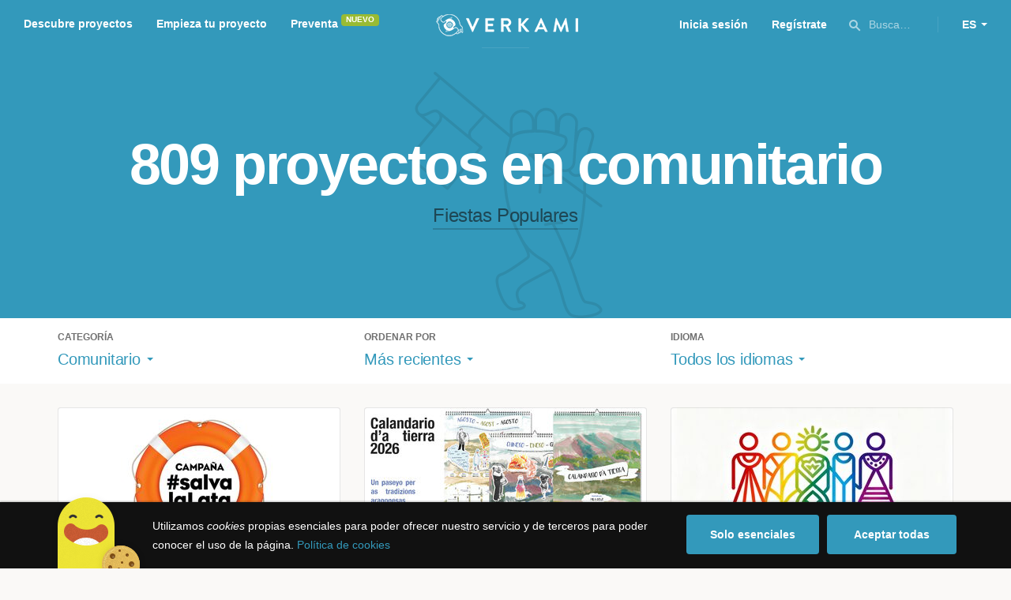

--- FILE ---
content_type: text/html; charset=utf-8
request_url: https://www.verkami.com/discover/projects/by/most_recent/category/26-community/location/ChIJVTUSTxAgMA0RnmnAlRBesHc
body_size: 15353
content:
<!doctype html>
  <head>
    <meta name="csrf-param" content="authenticity_token" />
<meta name="csrf-token" content="EurlTxVlrE7KroSQIns0mydyuXTdgGZwV5H6KBEtlGAgGat__CogJX1n1sRsK4JX2_nqMaar2AL7wVXis34txg" />
<meta charset="utf-8"></meta>
<meta http-equiv="Content-Type" content="text/html; charset=utf-8"></meta>
<meta http-equiv="X-UA-Compatible" content="IE=edge,chrome=1"></meta>
<meta name="language" content="es"></meta>
<meta name="viewport" content="width=device-width, initial-scale=1"></meta>

<link rel="alternate" type="application/atom+xml" href="https://www.verkami.com/blog.atom"></link><link rel="search" type="application/opensearchdescription+xml" href="/opensearchdescription.xml"></link>
	<link rel="apple-touch-icon" sizes="57x57" href="/assets/favicon/apple-icon-57x57-d9183b012de711fd23bf1e7c4b971433d31356a552f0d4a726185f8d51b8c10d.png"></link>	<link rel="apple-touch-icon" sizes="60x60" href="/assets/favicon/apple-icon-60x60-042ccc6ddadfec6fa2db477e1f260dbe1e28bd3e93f56928e5f5a25409d04bed.png"></link>	<link rel="apple-touch-icon" sizes="72x72" href="/assets/favicon/apple-icon-72x72-8a6e9c4e262d6f74647fb194da671a0ad7e6e1d48ea1a90681015afe10c5b297.png"></link>	<link rel="apple-touch-icon" sizes="76x76" href="/assets/favicon/apple-icon-76x76-d1da6c844d22f5fc3b2aaede0f28363878c4f2f5d174ef77e1dbb906defcc841.png"></link>	<link rel="apple-touch-icon" sizes="114x114" href="/assets/favicon/apple-icon-114x114-2e74a51c7a467843bc7960bd295ac7e5f8049ad809c7ce7e0cf41de5912d573b.png"></link>	<link rel="apple-touch-icon" sizes="120x120" href="/assets/favicon/apple-icon-120x120-b495fcaaab9440d46f9ea48e092423a2c48fd1188dfacbdbdc2eff8d93a6c5ec.png"></link>	<link rel="apple-touch-icon" sizes="144x144" href="/assets/favicon/apple-icon-144x144-31b49d04dd476bfc76b798bd3df03c7a388c726830fdd804320c621e80de6f14.png"></link>	<link rel="apple-touch-icon" sizes="152x152" href="/assets/favicon/apple-icon-152x152-0d8f837238c8f774629476179709bcafb5dc7b07da455bb585d1823949913f3f.png"></link>	<link rel="apple-touch-icon" sizes="180x180" href="/assets/favicon/apple-icon-180x180-2d2328ae873789cf6d4cf9af552e2069d0220e4080297e05a31dffe4752c4fb8.png"></link>
<link rel="icon" type="image/png" sizes="192x192" href="/assets/favicon/android-icon-192x192-f136be9461566a820d2a27ac988e027d9a30d7f8d3f18cedeba8adfa9bc9a4f8.png"></link>  <link rel="icon" type="image/png" sizes="96x96" href="/assets/favicon/favicon-96x96-8b849fe6aadc61c6d3c435163c7fcb5d1690d0458c8a74c9c88e6367a2a41ebf.png"></link>  <link rel="icon" type="image/png" sizes="32x32" href="/assets/favicon/favicon-32x32-b6cc87bbcaa1ab3ba5d2b8d8aa886e98e886237bc70a7f2afac03d28c1ca02b7.png"></link>  <link rel="icon" type="image/png" sizes="16x16" href="/assets/favicon/favicon-16x16-04b5f5b4285239c7decee08938813900696c4203fad236aacb10c7d6cca1ae00.png"></link><link rel="shortcut icon" href="/assets/favicon/favicon-32x32-b6cc87bbcaa1ab3ba5d2b8d8aa886e98e886237bc70a7f2afac03d28c1ca02b7.png"></link><link rel="manifest" href="/manifest.json"></link>
<meta name="msapplication-TileImage" content="/assets/favicon/ms-icon-144x144-31b49d04dd476bfc76b798bd3df03c7a388c726830fdd804320c621e80de6f14.png"></meta><meta name="msapplication-TileColor" content="#3399bb">
<meta name="theme-color" content="#3399bb">

<title>Comunitario — Verkami</title>
<meta name="description" content="Todos los crowdfundings comprometidos, espacios autogestionados, fiestas populares... descúbrelos!" />
<meta property="fb:app_id" content="411307578942555" />
<meta name="keywords" content="crowdfunding, crowdfunding españa, crowdfunding websites, micromecenazgo, micromecenas, patrocinio, crowd funding, crowdfunding sites, crowdfunding español, crowdfunding madrid, crowdfunding basco, crowdfunding euskera, crowdfunding euskara, crowdfunding euskadi, crowdfunding galego, crowdfunding galicia, crowdfunding euskal herria, crowdfunding valencia, crowdfunding catalunya, crowdfunding barcelona, crowdfunding girona, crowdfunding lleida, crowdfunding tarragona, crowdfunding catala, crowdfunding cultural, crowdfunding europa, crowdfunding europe, crowdfunding musica, crowdfunding musica españa, crowdfunding mejores paginas, crowdfunding libros, crowdfunding llibres, crowdfunding literario, crowdfunding juegos, crowdfunding juegos de mesa, crowdfunding juego de rol, crowdfunding games, crowdfunding grupos de musica, crowdfunding ideas, crowdfunding inventos, crowdfunding moda, crowdfunding diseño, crowdfunding proyectos, crowdfunding audiovisual, crowdfunding cine, crowdfunding como funciona, crowdfunding comic, crowdfunding comics, crowdfunding campañas, crowdfunding artistas, crowdfunding platform, crowdfunding fotografia, plataforma de crowdfunding, micromecenatge, financiar libro, financiar disco, financiar proyecto, financiar idea, consultor de crowdfunding, asesoria crowdfunding, asesoramiento crowdfunding, assessorament crowdfunding, campanya crowdfunding, financiacion colectiva, crowdfunding recompensa" />
<meta property="og:description" content="Todos los crowdfundings comprometidos, espacios autogestionados, fiestas populares... descúbrelos!" />
<meta property="og:image" content="https://www.verkami.com/assets/meta/categories/community_facebook-1e7d4cd8ec866bf6cfb4b803eb050b608c75ebae387b030869d00cb66a6dc303.jpg" />
<meta property="og:title" content="Comunitario — Verkami" />
<meta property="og:url" content="https://www.verkami.com/browse/category/26" />
<meta name="title" content="Comunitario — Verkami" />
<meta name="twitter:card" content="summary_large_image" />
<meta name="twitter:description" content="Todos los crowdfundings comprometidos, espacios autogestionados, fiestas populares... descúbrelos!" />
<meta name="twitter:image" content="https://www.verkami.com/assets/meta/categories/community_twitter-1e7d4cd8ec866bf6cfb4b803eb050b608c75ebae387b030869d00cb66a6dc303.jpg" />
<meta name="twitter:site" content="@verkami" />
<meta name="twitter:title" content="Comunitario — Verkami" />
<meta name="twitter:url" content="https://www.verkami.com/browse/category/26" />


    <!-- Stylesheets -->
    <link rel="stylesheet" href="/assets/styles-8d61be8dd13e6745c3a5265f45e0ca8f127282d2bcbdb10416681bfafa3fbb18.css" />

    <!-- Javascripts -->
    <script src="/assets/main-3dfcb58d712e7cb417fc6040e77af32ce030ff685d844c0c9d0d650f7506a723.js"></script>
    
    
    
    
  </head>


  <body class="browse">
    
    <div class="bar bar--warning g g--full js-bar js-ie-warning bar--hidden">
  <div class="g">
    <p>
      ❗️Para poder utilizar Verkami <strong>debes hacerlo desde otro navegador</strong>. Instala o entra desde: Microsoft Edge, <a href="https://www.google.es/chrome/browser/desktop/" target="_blank">Chrome</a> o <a href="https://www.mozilla.org/es-ES/firefox/new/" target="_blank">Firefox</a>. Microsoft ha dejado de actualizar el navegador Internet Explorer que estás utilizando y ha dejado de ser compatible con la mayoría de sitios web.
    </p>
  </div>
</div>
    
    

    
    
    
    
    

    <div class="container g g--full js-container">
      <header class="header g g--full header--alternative">
  <div class="header-toggle hide--md js-navigation-toggle">
  <span class="header-toggle__lines"></span>
</div>

<div class="hide--md">
  <a class="header__logo--imagotype" href="/">Verkami</a>
</div>

<div class="header__search hide--md js-search-trigger">
  <span class="icon icon--search icon--opacity--dark icon--size--s"></span>
</div>

<div class="header__overlay hide--md">
  <div class="header__overlay__inner js-navigation-wrapper">
    <nav class="header__nav header__nav--primary g">
      <ul class="navigation">
        <li class="navigation__item">
          <a href="/discover/in_progress">Descubre proyectos</a>
        </li>
        <li class="navigation__item">
          <a href="/starting">Empieza tu proyecto</a>
        </li>
        <li class="navigation__item">
          <a href="/discover/presales_in_progress">Preventa</a>
          <span class="pill pill--new">
            Nuevo
          </span>
        </li>
      </ul>
    </nav>

    <nav class="header__nav header__nav--secondary g">
          <a class="button button--outline" href="/auth">Inicia sesión</a>
          <a class="button button--outline" href="/auth">Regístrate</a>

      <div class="header__language">
        <div class="dropdown dropdown--reverse js-dropdown">
  <div class="dropdown__trigger js-dropdown-trigger">
    ES
  </div>

  <div class="dropdown__box js-dropdown-box">
    <ul class="dropdown__list">
        <li class="dropdown__list__item">
          <a href="/change_lang?lang=es">Castellano</a>
        </li>
        <li class="dropdown__list__item">
          <a href="/change_lang?lang=ca">Català</a>
        </li>
        <li class="dropdown__list__item">
          <a href="/change_lang?lang=eu">Euskara</a>
        </li>
        <li class="dropdown__list__item">
          <a href="/change_lang?lang=gl">Galego</a>
        </li>
        <li class="dropdown__list__item">
          <a href="/change_lang?lang=en">English</a>
        </li>
    </ul>
  </div>
</div>

      </div>
    </nav>
  </div>
</div>

  <nav class="header__nav header__nav--primary g__col--md--6 hide--xs hide--sm">
  <ul class="navigation navigation--inline">
    <li class="navigation__item">
      <a href="/discover/in_progress">Descubre proyectos</a>
    </li>

    <li class="navigation__item">
      <a href="/starting">Empieza tu proyecto</a>
    </li>

    <li class="navigation__item">
      <a href="/discover/presales_in_progress">Preventa</a>
      <span class="pill pill--new">
        Nuevo
      </span>
    </li>
  </ul>
</nav>

<div class="hide--xs hide--sm">
  <a class="header__logo--imagotype" href="/">Verkami</a>
</div>

<nav class="header__nav header__nav--secondary g__col--md--6 hide--xs hide--sm">
  <ul class="navigation navigation--inline">
        <li class="navigation__item">
          <a href="/auth">Inicia sesión</a>
        </li>
        <li class="navigation__item">
          <a href="/auth">Regístrate</a>
        </li>

  </ul>

  <div class="header__search js-search-trigger">
    <span class="icon icon--search icon--opacity--dark icon--size--s"></span>
    Busca…
  </div>

  <div class="header__language">
    <div class="dropdown dropdown--reverse js-dropdown">
  <div class="dropdown__trigger js-dropdown-trigger">
    ES
  </div>

  <div class="dropdown__box js-dropdown-box">
    <ul class="dropdown__list">
        <li class="dropdown__list__item">
          <a href="/change_lang?lang=es">Castellano</a>
        </li>
        <li class="dropdown__list__item">
          <a href="/change_lang?lang=ca">Català</a>
        </li>
        <li class="dropdown__list__item">
          <a href="/change_lang?lang=eu">Euskara</a>
        </li>
        <li class="dropdown__list__item">
          <a href="/change_lang?lang=gl">Galego</a>
        </li>
        <li class="dropdown__list__item">
          <a href="/change_lang?lang=en">English</a>
        </li>
    </ul>
  </div>
</div>

  </div>
</nav>

<div class="header__search hide--md js-search-trigger">
  <span class="icon icon--search icon--opacity--dark icon--size--s"></span>
</div>

</header>

<div class="search js-search">
  <div class="search__close js-search-close">
    <div class="search__close__cross"></div>
  </div>

  <div class="search__wrapper g">
    <form class="search__field form-item form-text g__col--xs--12 g__col--sm--12 g__col--md--12 js-search-form" action="/discover/search" accept-charset="UTF-8" method="post"><input type="hidden" name="authenticity_token" value="txT9mWDl4M9dz3blOq5d6MGjpoZSNjPm2MQk6pkWCejpVj5NiIjDea0WVOomNC-kCc6OKrvXaP9Z0upDrXJNrA" autocomplete="off" />
      <label class="js-search-label" for="search_query">
        <span><strong>Buscar proyectos, categorías o tags</strong></span>
        <span><span class="translation_missing" title="translation missing: es.nova.shared.header.search.full_results">Full Results</span></span>
      </label>
      <input type="text" name="term" id="search_query" class="js-search-field" placeholder="Buscar…" autocomplete="off" data-search-source="/discover/search/by/most_recent/category/26-community/location/ChIJVTUSTxAgMA0RnmnAlRBesHc.json" />

      <span class="icon icon--search--white icon--opacity--dark icon--size--m"></span>
      <span class="icon icon--spinner"></span>
</form>
    <div class="search__results g__col--xs--12 g__col--sm--12 g__col--md--12 js-search-wrapper">
      <div class="search__results__empty js-search-empty">
        <p>No hay proyectos en marcha, categorías o tags con esta búsqueda...</p>
<p>Pulsa <strong>‘Enter’</strong> para buscar entre todos los proyectos :)</p>
      </div>

      <div class="search__results__group g__col--xs--12 g__col--sm--6 g__col--md--6 js-search-projects">
        <h3 class="search__results__group__title">
          Proyectos en marcha
        </h3>

        <ul class="search__results__group__list js-search-results"></ul>
      </div>

      <div class="search__results__group g__col--xs--12 g__col--sm--6 g__col--md--6 js-search-categories">
        <h3 class="search__results__group__title">
          Categorías y Tags
        </h3>

        <ul class="search__results__group__list js-search-results"></ul>
      </div>
    </div>
  </div>
</div>


      <section class="browse-hero browse-hero--alternative browse-hero--illustration g--full">
  <div class="browse-hero__background">
    <img class="js-svg" src="/assets/illustrations/illustration--category--community-648ff9311ef77d54dfc11895c4f18deb083a5798a7aba2816c0ccc73fd551a51.svg" alt="Comunitario">
  </div>

  <div class="browse-hero__inner g">
    <h1 class="browse-hero__title heading heading--xl g__col--xs--12 g__col--sm--12 g__col--md--12">
      809 proyectos en comunitario

    </h1>

    <p class="browse-hero__content g__col--xs--12 g__col--sm--12 g__col--md--12">
      <a class="browse-hero__tag" href="/discover/projects/by/most_recent/category/27-fiestas-populares">Fiestas Populares</a>
    </p>
  </div>
</section>

<section class="browse-bar bar g g--full g--light js-sticky js-sticky-mobile js-filters">
  <div class="g">
    <button class="browse-bar__trigger hide--sm hide--md js-filters-trigger">
      <span>Mostrar filtros</span>

      <span>Ocultar filtros</span>
    </button>

    <div class="browse-bar__filters js-filters-content">
      <div class="browse-bar__category filter g__col--xs--12 g__col--sm--4 g__col--md--4">
  <div class="heading heading--xs">
    Categoría
  </div>

  <div class="dropdown js-dropdown">
    <div class="dropdown__trigger js-dropdown-trigger">
      <span class="dropdown__trigger__inner">
          Comunitario
      </span>
    </div>

    <div class="dropdown__box js-dropdown-box">
      <ul class="dropdown__list js-dropdown-list">
        <li class="dropdown__list__item">
          <a href="/discover/projects/by/most_recent">Todas las categorías</a>        </li>
          <li class="dropdown__list__item ">
            <a href="/discover/projects/by/most_recent/category/43-alimentacion">Alimentación</a>          </li>
          <li class="dropdown__list__item dropdown__list__item--has-aside">
            <a href="/discover/projects/by/most_recent/category/1-arte">Arte</a>              <ul class="dropdown__list js-dropdown-aside">
                  <li class="dropdown__list__item">
                    <a href="/discover/projects/by/most_recent/category/2-escultura">Escultura</a>                  </li>
                  <li class="dropdown__list__item">
                    <a href="/discover/projects/by/most_recent/category/4-performance">Performance</a>                  </li>
                  <li class="dropdown__list__item">
                    <a href="/discover/projects/by/most_recent/category/3-pintura">Pintura</a>                  </li>
              </ul>
          </li>
          <li class="dropdown__list__item dropdown__list__item--has-aside">
            <a href="/discover/projects/by/most_recent/category/5-artes-escenicas">Artes Escénicas</a>              <ul class="dropdown__list js-dropdown-aside">
                  <li class="dropdown__list__item">
                    <a href="/discover/projects/by/most_recent/category/6-circo">Circo</a>                  </li>
                  <li class="dropdown__list__item">
                    <a href="/discover/projects/by/most_recent/category/7-danza">Danza</a>                  </li>
                  <li class="dropdown__list__item">
                    <a href="/discover/projects/by/most_recent/category/9-teatro">Teatro</a>                  </li>
                  <li class="dropdown__list__item">
                    <a href="/discover/projects/by/most_recent/category/8-teatro-musical">Teatro musical</a>                  </li>
              </ul>
          </li>
          <li class="dropdown__list__item ">
            <a href="/discover/projects/by/most_recent/category/45-ciencia-y-tecnologia">Ciencia y Tecnología</a>          </li>
          <li class="dropdown__list__item dropdown__list__item--has-aside">
            <a href="/discover/projects/by/most_recent/category/26-comunitario">Comunitario</a>              <ul class="dropdown__list js-dropdown-aside">
                  <li class="dropdown__list__item">
                    <a href="/discover/projects/by/most_recent/category/27-fiestas-populares">Fiestas Populares</a>                  </li>
              </ul>
          </li>
          <li class="dropdown__list__item ">
            <a href="/discover/projects/by/most_recent/category/36-comic">Cómic</a>          </li>
          <li class="dropdown__list__item ">
            <a href="/discover/projects/by/most_recent/category/44-diseno">Diseño</a>          </li>
          <li class="dropdown__list__item dropdown__list__item--has-aside">
            <a href="/discover/projects/by/most_recent/category/37-film">Film</a>              <ul class="dropdown__list js-dropdown-aside">
                  <li class="dropdown__list__item">
                    <a href="/discover/projects/by/most_recent/category/38-animacion">Animación</a>                  </li>
                  <li class="dropdown__list__item">
                    <a href="/discover/projects/by/most_recent/category/40-cortometraje">Cortometraje</a>                  </li>
                  <li class="dropdown__list__item">
                    <a href="/discover/projects/by/most_recent/category/39-documental">Documental</a>                  </li>
                  <li class="dropdown__list__item">
                    <a href="/discover/projects/by/most_recent/category/41-largometraje">Largometraje</a>                  </li>
                  <li class="dropdown__list__item">
                    <a href="/discover/projects/by/most_recent/category/42-webserie">Webserie</a>                  </li>
              </ul>
          </li>
          <li class="dropdown__list__item ">
            <a href="/discover/projects/by/most_recent/category/22-fotografia">Fotografía</a>          </li>
          <li class="dropdown__list__item dropdown__list__item--has-aside">
            <a href="/discover/projects/by/most_recent/category/23-juegos">Juegos</a>              <ul class="dropdown__list js-dropdown-aside">
                  <li class="dropdown__list__item">
                    <a href="/discover/projects/by/most_recent/category/24-juegos-de-mesa">Juegos de mesa</a>                  </li>
                  <li class="dropdown__list__item">
                    <a href="/discover/projects/by/most_recent/category/47-juegos-de-rol">Juegos de rol</a>                  </li>
                  <li class="dropdown__list__item">
                    <a href="/discover/projects/by/most_recent/category/25-videojuegos">Videojuegos</a>                  </li>
              </ul>
          </li>
          <li class="dropdown__list__item dropdown__list__item--has-aside">
            <a href="/discover/projects/by/most_recent/category/10-musica">Música</a>              <ul class="dropdown__list js-dropdown-aside">
                  <li class="dropdown__list__item">
                    <a href="/discover/projects/by/most_recent/category/11-cantautora">Cantautor/a</a>                  </li>
                  <li class="dropdown__list__item">
                    <a href="/discover/projects/by/most_recent/category/12-clasica">Clásica</a>                  </li>
                  <li class="dropdown__list__item">
                    <a href="/discover/projects/by/most_recent/category/13-electronica">Electrónica</a>                  </li>
                  <li class="dropdown__list__item">
                    <a href="/discover/projects/by/most_recent/category/14-folk">Folk</a>                  </li>
                  <li class="dropdown__list__item">
                    <a href="/discover/projects/by/most_recent/category/15-hip-hop">Hip Hop</a>                  </li>
                  <li class="dropdown__list__item">
                    <a href="/discover/projects/by/most_recent/category/16-indie">Indie</a>                  </li>
                  <li class="dropdown__list__item">
                    <a href="/discover/projects/by/most_recent/category/17-jazz">Jazz</a>                  </li>
                  <li class="dropdown__list__item">
                    <a href="/discover/projects/by/most_recent/category/18-metal">Metal</a>                  </li>
                  <li class="dropdown__list__item">
                    <a href="/discover/projects/by/most_recent/category/19-pop">Pop</a>                  </li>
                  <li class="dropdown__list__item">
                    <a href="/discover/projects/by/most_recent/category/21-reggae-y-ska">Reggae y Ska</a>                  </li>
                  <li class="dropdown__list__item">
                    <a href="/discover/projects/by/most_recent/category/20-rock">Rock</a>                  </li>
              </ul>
          </li>
          <li class="dropdown__list__item dropdown__list__item--has-aside">
            <a href="/discover/projects/by/most_recent/category/28-publicaciones">Publicaciones</a>              <ul class="dropdown__list js-dropdown-aside">
                  <li class="dropdown__list__item">
                    <a href="/discover/projects/by/most_recent/category/35-artbook">Artbook</a>                  </li>
                  <li class="dropdown__list__item">
                    <a href="/discover/projects/by/most_recent/category/32-libro-infantil">Libro infantil</a>                  </li>
                  <li class="dropdown__list__item">
                    <a href="/discover/projects/by/most_recent/category/29-libros">Libros</a>                  </li>
                  <li class="dropdown__list__item">
                    <a href="/discover/projects/by/most_recent/category/46-literatura">Literatura</a>                  </li>
                  <li class="dropdown__list__item">
                    <a href="/discover/projects/by/most_recent/category/33-periodismo">Periodismo</a>                  </li>
                  <li class="dropdown__list__item">
                    <a href="/discover/projects/by/most_recent/category/31-poesia">Poesía</a>                  </li>
                  <li class="dropdown__list__item">
                    <a href="/discover/projects/by/most_recent/category/34-radio-y-podcast">Radio y Podcast</a>                  </li>
                  <li class="dropdown__list__item">
                    <a href="/discover/projects/by/most_recent/category/30-revistas">Revistas</a>                  </li>
              </ul>
          </li>
      </ul>
    </div>
  </div>
</div>

      <div class="filter g__col--xs--12 g__col--sm--4 g__col--md--4">
  <div class="heading heading--xs">
    Ordenar por
  </div>

  <div class="dropdown js-dropdown">
    <div class="dropdown__trigger js-dropdown-trigger">
      <span class="dropdown__trigger__inner">
        Más recientes
      </span>
    </div>

    <div class="dropdown__box js-dropdown-box">
      <ul class="dropdown__list">
        <li class="dropdown__list__item">
          <a href="/discover/projects/by/popularity/category/26-comunitario">Son tendencia</a>
        </li>

          <li class="dropdown__list__item">
            <a href="/discover/projects/by/ending_soon/category/26-comunitario">No te los pierdas</a>
          </li>

          <li class="dropdown__list__item">
            <a href="/discover/projects/by/almost_funded/category/26-comunitario">A punto de conseguirlo</a>
          </li>

        <li class="dropdown__list__item">
          <a href="/discover/projects/by/most_recent/category/26-comunitario">Más recientes</a>
        </li>

        <li class="dropdown__list__item">
          <a href="/discover/projects/by/money_raised/category/26-comunitario">Recaudación</a>
        </li>
      </ul>
    </div>
  </div>
</div>

      <div class="filter g__col--xs--12 g__col--sm--4 g__col--md--4">
  <div class="heading heading--xs">
    Idioma
  </div>

  <div class="dropdown js-dropdown">
    <div class="dropdown__trigger js-dropdown-trigger">
      <span class="dropdown__trigger__inner">
          Todos los idiomas
      </span>
    </div>

    <div class="dropdown__box js-dropdown-box">
      <ul class="dropdown__list">
        <li class="dropdown__list__item">
          <a href="/discover/projects/by/most_recent/category/26-comunitario">Todos los idiomas</a>
        </li>
          <li class="dropdown__list__item">
             <a href="/discover/projects/by/most_recent/category/26-comunitario/locale/es">Castellano</a>
          </li>
          <li class="dropdown__list__item">
             <a href="/discover/projects/by/most_recent/category/26-comunitario/locale/ca">Català</a>
          </li>
          <li class="dropdown__list__item">
             <a href="/discover/projects/by/most_recent/category/26-comunitario/locale/eu">Euskara</a>
          </li>
          <li class="dropdown__list__item">
             <a href="/discover/projects/by/most_recent/category/26-comunitario/locale/gl">Galego</a>
          </li>
          <li class="dropdown__list__item">
             <a href="/discover/projects/by/most_recent/category/26-comunitario/locale/ast">Asturianu</a>
          </li>
          <li class="dropdown__list__item">
             <a href="/discover/projects/by/most_recent/category/26-comunitario/locale/it">Italiano</a>
          </li>
          <li class="dropdown__list__item">
             <a href="/discover/projects/by/most_recent/category/26-comunitario/locale/de">Deutsch</a>
          </li>
          <li class="dropdown__list__item">
             <a href="/discover/projects/by/most_recent/category/26-comunitario/locale/en">English</a>
          </li>
      </ul>
    </div>
  </div>
</div>

    </div>
  </div>
</section>


  <div class="browse-cards g js-cards js-paginator">
      <article class="card js-card card--published g__col--xs--12 g__col--sm--6 g__col--md--4">
  <a href="/projects/41888-salvalalata-salvemos-juntxs-la-libreria-de-literatura-latinoamericana-del-raval-de-barcelona">
    <div class="card__cover card__cover--img">
      <img srcset="https://dg9aaz8jl1ktt.cloudfront.net/the_files/106867/project_thumbnail.jpg?1762346001 2x" alt="#Salvalalata: Salvemos juntxs la librería de literatura latinoamericana del Raval de Barcelona " width="358" height="202" src="https://dg9aaz8jl1ktt.cloudfront.net/the_files/106867/project_thumbnail.jpg?1762346001" />
    </div>


    <div class="card__content">
      <h3 class="card__title heading heading--s">
        #Salvalalata: Salvemos juntxs la librería de literatura latinoamericana del Raval de Barcelona 
      </h3>

      <div class="card__description">
        #Salvalalata: Construyamos juntxs la casa de la literatura latinoamericana en el Raval, un espacio vivo de libros, música y comunidad.
      </div>

      <div class="card__tags js-card-tags">
        <strong>Literatura</strong>
          / Comunitario
      </div>
    </div>

    
  
    <div class="progress">
      <div class="progress__fill" style="width: 0%;">
        <span class="progress__fill__value progress__fill__value--push--more progress__fill__value--push ">
          0%
        </span>
      </div>
    </div>



    <div class="card__counters">
      <div class="counter">
        <div class="counter__value">
          40
        </div>

        <div class="counter__unit">
          días
        </div>
      </div>

      <div class="counter">
        <div class="counter__value">
          0€
        </div>

        <div class="counter__unit">
          De 12.000€
        </div>
      </div>
    </div>
</a>
</article>

  <article class="card js-card card--funded g__col--xs--12 g__col--sm--6 g__col--md--4">
  <a href="/projects/42183-calandario-da-tierra-calendario-aragones-ilustrado-de-2026">
    <div class="card__cover card__cover--img">
      <img srcset="https://dg9aaz8jl1ktt.cloudfront.net/the_files/106805/project_thumbnail.jpg?1761991966 2x" alt="«Calandario d&#39;a tierra», calendario aragonés ilustrado de 2026" width="358" height="202" src="https://dg9aaz8jl1ktt.cloudfront.net/the_files/106805/project_thumbnail.jpg?1761991966" />
    </div>


    <div class="card__content">
      <h3 class="card__title heading heading--s">
        «Calandario d&#39;a tierra», calendario aragonés ilustrado de 2026
      </h3>

      <div class="card__description">
        Calendario temático ilustrado por Mila Dolz que nos irá guiando por diferentes tradiciones aragonesas según avancen los meses.
      </div>

      <div class="card__tags js-card-tags">
        <strong>Publicaciones</strong>
          / Fiestas populares
      </div>
    </div>

    
  
    <div class="progress progress--funded">
      <div class="progress__fill" style="width: 90%;">
        <div class="progress__fill" style="width: 92%;"></div>

        <span class="progress__fill__value">
          108%
        </span>
      </div>
    </div>



    <div class="card__counters">
      <div class="counter">
        <div class="counter__value">
          26
        </div>

        <div class="counter__unit">
          días
        </div>
      </div>

      <div class="counter">
        <div class="counter__value">
          650€
        </div>

        <div class="counter__unit">
          De 600€
        </div>
      </div>
    </div>
</a>
</article>

  <article class="card js-card card--published g__col--xs--12 g__col--sm--6 g__col--md--4">
  <a href="/projects/41906-festharmony">
    <div class="card__cover card__cover--img">
      <img srcset="https://dg9aaz8jl1ktt.cloudfront.net/the_files/106213/project_thumbnail.jpg?1758882669 2x" alt="Festharmony" width="358" height="202" src="https://dg9aaz8jl1ktt.cloudfront.net/the_files/106213/project_thumbnail.jpg?1758882669" />
    </div>


    <div class="card__content">
      <h3 class="card__title heading heading--s">
        Festharmony
      </h3>

      <div class="card__description">
        Que los niños con discapacidad participen en el desfile de moros y cristianos 2026. También fomentar la participación de la mujer.
      </div>

      <div class="card__tags js-card-tags">
        <strong>Fiestas Populares</strong>
      </div>
    </div>

    
  
    <div class="progress">
      <div class="progress__fill" style="width: 0%;">
        <span class="progress__fill__value progress__fill__value--push--more progress__fill__value--push ">
          0%
        </span>
      </div>
    </div>



    <div class="card__counters">
      <div class="counter">
        <div class="counter__value">
          33
        </div>

        <div class="counter__unit">
          días
        </div>
      </div>

      <div class="counter">
        <div class="counter__value">
          0€
        </div>

        <div class="counter__unit">
          De 10.000€
        </div>
      </div>
    </div>
</a>
</article>

  <article class="card js-card card--published g__col--xs--12 g__col--sm--6 g__col--md--4">
  <a href="/projects/39791-cremita-jam-ep-ft-invitados-especiales">
    <div class="card__cover card__cover--img">
      <img srcset="https://dg9aaz8jl1ktt.cloudfront.net/the_files/104452/project_thumbnail.jpg?1747168277 2x" alt="Cremita Jam Ep ft. invitados especiales" width="358" height="202" src="https://dg9aaz8jl1ktt.cloudfront.net/the_files/104452/project_thumbnail.jpg?1747168277" />
    </div>


    <div class="card__content">
      <h3 class="card__title heading heading--s">
        Cremita Jam Ep ft. invitados especiales
      </h3>

      <div class="card__description">
        Vamos a grabar un EP producido por Juan Medina, con la colaboración de los músicos más relevantes del estilo y necesitamos T U  A Y U D A. 
      </div>

      <div class="card__tags js-card-tags">
        <strong>Jazz</strong>
          / Comunitario
      </div>
    </div>

    
  
    <div class="progress">
      <div class="progress__fill" style="width: 22%;">
        <span class="progress__fill__value   ">
          22%
        </span>
      </div>
    </div>



    <div class="card__counters">
      <div class="counter">
        <div class="counter__value">
          20
        </div>

        <div class="counter__unit">
          días
        </div>
      </div>

      <div class="counter">
        <div class="counter__value">
          1.358€
        </div>

        <div class="counter__unit">
          De 6.000€
        </div>
      </div>
    </div>
</a>
</article>

  <article class="card js-card card--published g__col--xs--12 g__col--sm--6 g__col--md--4">
  <a href="/projects/41816-el-gaig-cultura-i-territori">
    <div class="card__cover card__cover--img">
      <img srcset="https://dg9aaz8jl1ktt.cloudfront.net/the_files/106498/project_thumbnail.jpg?1760364569 2x" alt="El Gaig - Cultura i territori" width="358" height="202" src="https://dg9aaz8jl1ktt.cloudfront.net/the_files/106498/project_thumbnail.jpg?1760364569" />
    </div>


    <div class="card__content">
      <h3 class="card__title heading heading--s">
        El Gaig - Cultura i territori
      </h3>

      <div class="card__description">
        El Gaig és una associació que vetlla per una cultura comunitària i arrelada al territori. Ajuda&#39;ns a donar una empenta al projecte!
      </div>

      <div class="card__tags js-card-tags">
        <strong>Comunitario</strong>
      </div>
    </div>

    
  
    <div class="progress">
      <div class="progress__fill" style="width: 34%;">
        <span class="progress__fill__value   ">
          34%
        </span>
      </div>
    </div>



    <div class="card__counters">
      <div class="counter">
        <div class="counter__value">
          19
        </div>

        <div class="counter__unit">
          días
        </div>
      </div>

      <div class="counter">
        <div class="counter__value">
          695€
        </div>

        <div class="counter__unit">
          De 2.000€
        </div>
      </div>
    </div>
</a>
</article>

  <article class="card js-card card--funded g__col--xs--12 g__col--sm--6 g__col--md--4">
  <a href="/projects/41930-el-cor-de-les-meves-tetes-esta-a-punt-per-a-bategar-on-mes-es-necessita-ens-ajudes">
    <div class="card__cover card__cover--img">
      <img srcset="https://dg9aaz8jl1ktt.cloudfront.net/the_files/106396/project_thumbnail.jpg?1759823420 2x" alt="“El Cor De Les Meves Tetes” està a punt per a bategar on més es necessita. Ens ajudes?" width="358" height="202" src="https://dg9aaz8jl1ktt.cloudfront.net/the_files/106396/project_thumbnail.jpg?1759823420" />
    </div>


    <div class="card__content">
      <h3 class="card__title heading heading--s">
        “El Cor De Les Meves Tetes” està a punt per a bategar on més es necessita. Ens ajudes?
      </h3>

      <div class="card__description">
        Quan abracem el dolor i la vulnerabilitat, és quan trobem la llum i les eines per sortir-ne més vives que mai.
      </div>

      <div class="card__tags js-card-tags">
        <strong>Libros</strong>
          / Impacto positivo, Exposición, Comunitario
      </div>
    </div>

    
  
    <div class="progress progress--funded">
      <div class="progress__fill" style="width: 90%;">
        <div class="progress__fill" style="width: 92%;"></div>

        <span class="progress__fill__value">
          108%
        </span>
      </div>
    </div>



    <div class="card__counters">
      <div class="counter">
        <div class="counter__value">
          17
        </div>

        <div class="counter__unit">
          días
        </div>
      </div>

      <div class="counter">
        <div class="counter__value">
          4.110€
        </div>

        <div class="counter__unit">
          De 3.800€
        </div>
      </div>
    </div>
</a>
</article>

  <article class="card js-card card--published g__col--xs--12 g__col--sm--6 g__col--md--4">
  <a href="/projects/41794-poble-sec-col-lectiva">
    <div class="card__cover card__cover--img">
      <img srcset="https://dg9aaz8jl1ktt.cloudfront.net/the_files/106172/project_thumbnail.jpg?1758651447 2x" alt="Poble Sec Col-lectiva" width="358" height="202" src="https://dg9aaz8jl1ktt.cloudfront.net/the_files/106172/project_thumbnail.jpg?1758651447" />
    </div>


    <div class="card__content">
      <h3 class="card__title heading heading--s">
        Poble Sec Col-lectiva
      </h3>

      <div class="card__description">
        Col-lectiva une artes, diseño industrial ético, código escrito a mano y narrativa visual, creados sin IA y desde la intuición humana. 
      </div>

      <div class="card__tags js-card-tags">
        <strong>Comunitario</strong>
          / Exposición, Arte, Diseño
      </div>
    </div>

    
  
    <div class="progress">
      <div class="progress__fill" style="width: 37%;">
        <span class="progress__fill__value   ">
          37%
        </span>
      </div>
    </div>



    <div class="card__counters">
      <div class="counter">
        <div class="counter__value">
          19
        </div>

        <div class="counter__unit">
          días
        </div>
      </div>

      <div class="counter">
        <div class="counter__value">
          822€
        </div>

        <div class="counter__unit">
          De 2.200€
        </div>
      </div>
    </div>
</a>
</article>

  <article class="card js-card card--successful g__col--xs--12 g__col--sm--6 g__col--md--4">
  <a href="/projects/41843-18a-festa-de-la-poesia-a-sitges">
    <div class="card__cover card__cover--img">
      <img srcset="https://dg9aaz8jl1ktt.cloudfront.net/the_files/106508/project_thumbnail.jpg?1760423858 2x" alt="18a Festa de la Poesia a Sitges" width="358" height="202" src="https://dg9aaz8jl1ktt.cloudfront.net/the_files/106508/project_thumbnail.jpg?1760423858" />
    </div>


    <div class="card__content">
      <h3 class="card__title heading heading--s">
        18a Festa de la Poesia a Sitges
      </h3>

      <div class="card__description">
        El 8 de novembre de 2025 es produirà un fet històric, inèdit i apoteòsic: la Festa celebrarà la majoria d&#39;edat amb una setantena de poetes!
      </div>

      <div class="card__tags js-card-tags">
        <strong>Fiestas Populares</strong>
      </div>
    </div>

    
  

<div class="feedback feedback--successful">
    <span class="progress__fill__value feedback__progress hide--xs hide--sm">
      143%
    </span>
  <div class="feedback__inner">
    Proyecto conseguido el 08 Noviembre 2025 🎉
  </div>
</div>


    <div class="card__counters">
      <div class="counter">
        <div class="counter__value">
          24
        </div>

        <div class="counter__unit">
          Aportaciones
        </div>
      </div>

      <div class="counter">
        <div class="counter__value">
          1.430€
        </div>

        <div class="counter__unit">
          De 1.000€
        </div>
      </div>
    </div>
</a>
</article>

  <article class="card js-card card--successful g__col--xs--12 g__col--sm--6 g__col--md--4">
  <a href="/projects/41849-achocuir-2025-festival-de-folclore-y-diversidad">
    <div class="card__cover card__cover--img">
      <img srcset="https://dg9aaz8jl1ktt.cloudfront.net/the_files/106053/project_thumbnail.jpg?1758028271 2x" alt="Achocuir 2025: festival de folclore y diversidad" width="358" height="202" src="https://dg9aaz8jl1ktt.cloudfront.net/the_files/106053/project_thumbnail.jpg?1758028271" />
    </div>


    <div class="card__content">
      <h3 class="card__title heading heading--s">
        Achocuir 2025: festival de folclore y diversidad
      </h3>

      <div class="card__description">
        Festival con talleres, actividades y música en vivo en torno a la celebración del folclore murciano y la diversidad.
      </div>

      <div class="card__tags js-card-tags">
        <strong>Fiestas Populares</strong>
          / Lgtbiq, Festival
      </div>
    </div>

    
  

<div class="feedback feedback--successful">
    <span class="progress__fill__value feedback__progress hide--xs hide--sm">
      134%
    </span>
  <div class="feedback__inner">
    Proyecto conseguido el 08 Noviembre 2025 🎉
  </div>
</div>


    <div class="card__counters">
      <div class="counter">
        <div class="counter__value">
          214
        </div>

        <div class="counter__unit">
          Aportaciones
        </div>
      </div>

      <div class="counter">
        <div class="counter__value">
          7.375€
        </div>

        <div class="counter__unit">
          De 5.500€
        </div>
      </div>
    </div>
</a>
</article>

  <article class="card js-card card--successful g__col--xs--12 g__col--sm--6 g__col--md--4">
  <a href="/projects/41643-trau-la-faca-xvii-festes-alternatives-de-carcaixent">
    <div class="card__cover card__cover--img">
      <img srcset="https://dg9aaz8jl1ktt.cloudfront.net/the_files/105736/project_thumbnail.jpg?1755859390 2x" alt="Trau la FACA! XVII Festes Alternatives de CArcaixent" width="358" height="202" src="https://dg9aaz8jl1ktt.cloudfront.net/the_files/105736/project_thumbnail.jpg?1755859390" />
    </div>


    <div class="card__content">
      <h3 class="card__title heading heading--s">
        Trau la FACA! XVII Festes Alternatives de CArcaixent
      </h3>

      <div class="card__description">
        del 8 al 16 d&#39;octubre okupem els carrers de Carcaixent i migrem per on ens dona la gana! 
      </div>

      <div class="card__tags js-card-tags">
        <strong>Fiestas Populares</strong>
      </div>
    </div>

    
  

<div class="feedback feedback--successful">
    <span class="progress__fill__value feedback__progress hide--xs hide--sm">
      239%
    </span>
  <div class="feedback__inner">
    Proyecto conseguido el 25 Octubre 2025 🎉
  </div>
</div>


    <div class="card__counters">
      <div class="counter">
        <div class="counter__value">
          145
        </div>

        <div class="counter__unit">
          Aportaciones
        </div>
      </div>

      <div class="counter">
        <div class="counter__value">
          2.385€
        </div>

        <div class="counter__unit">
          De 1.000€
        </div>
      </div>
    </div>
</a>
</article>

  <article class="card js-card card--successful g__col--xs--12 g__col--sm--6 g__col--md--4">
  <a href="/projects/41719-unindo-voces-coral-polifonica-casto-sampedro">
    <div class="card__cover card__cover--img">
      <img srcset="https://dg9aaz8jl1ktt.cloudfront.net/the_files/105930/project_thumbnail.jpg?1757244928 2x" alt="                Uniendo voces: Coral polifónica Casto Sampedro" width="358" height="202" src="https://dg9aaz8jl1ktt.cloudfront.net/the_files/105930/project_thumbnail.jpg?1757244928" />
    </div>


    <div class="card__content">
      <h3 class="card__title heading heading--s">
                        Uniendo voces: Coral polifónica Casto Sampedro
      </h3>

      <div class="card__description">
        Queremos reunir personas apasionadas por la música, sin importar la edad ni la formación musical, crear un lugar de encuentro y acogida.
      </div>

      <div class="card__tags js-card-tags">
        <strong>Música</strong>
          / Comunitario
      </div>
    </div>

    
  

<div class="feedback feedback--successful">
    <span class="progress__fill__value feedback__progress hide--xs hide--sm">
      101%
    </span>
  <div class="feedback__inner">
    Proyecto conseguido el 25 Octubre 2025 🎉
  </div>
</div>


    <div class="card__counters">
      <div class="counter">
        <div class="counter__value">
          22
        </div>

        <div class="counter__unit">
          Aportaciones
        </div>
      </div>

      <div class="counter">
        <div class="counter__value">
          1.005€
        </div>

        <div class="counter__unit">
          De 1.000€
        </div>
      </div>
    </div>
</a>
</article>

  <article class="card js-card card--successful g__col--xs--12 g__col--sm--6 g__col--md--4">
  <a href="/projects/40961-la-clandestina-llibres-cultura-revolta">
    <div class="card__cover card__cover--img">
      <img srcset="https://dg9aaz8jl1ktt.cloudfront.net/the_files/104801/project_thumbnail.jpg?1748967256 2x" alt="la clandestina! Llibres, cultura, revolta" width="358" height="202" src="https://dg9aaz8jl1ktt.cloudfront.net/the_files/104801/project_thumbnail.jpg?1748967256" />
    </div>


    <div class="card__content">
      <h3 class="card__title heading heading--s">
        la clandestina! Llibres, cultura, revolta
      </h3>

      <div class="card__description">
        Llibreria Cooperativa la clandestina, un nou espai cultural a Les Roquetes. Aixequem la persiana!
      </div>

      <div class="card__tags js-card-tags">
        <strong>Libros</strong>
          / Comunitario
      </div>
    </div>

    
  

<div class="feedback feedback--successful">
    <span class="progress__fill__value feedback__progress hide--xs hide--sm">
      103%
    </span>
  <div class="feedback__inner">
    Proyecto conseguido el 08 Octubre 2025 🎉
  </div>
</div>


    <div class="card__counters">
      <div class="counter">
        <div class="counter__value">
          82
        </div>

        <div class="counter__unit">
          Aportaciones
        </div>
      </div>

      <div class="counter">
        <div class="counter__value">
          6.155€
        </div>

        <div class="counter__unit">
          De 6.000€
        </div>
      </div>
    </div>
</a>
</article>

  <article class="card js-card card--successful g__col--xs--12 g__col--sm--6 g__col--md--4">
  <a href="/projects/41441-el-banco-de-arte-un-espacio-creativo-para-lhorta-sud-de-valencia">
    <div class="card__cover card__cover--img">
      <img srcset="https://dg9aaz8jl1ktt.cloudfront.net/the_files/105769/project_thumbnail.jpg?1756292172 2x" alt="El Banco de Arte: un espacio creativo para l&#39;Horta Sud de Valencia" width="358" height="202" src="https://dg9aaz8jl1ktt.cloudfront.net/the_files/105769/project_thumbnail.jpg?1756292172" />
    </div>


    <div class="card__content">
      <h3 class="card__title heading heading--s">
        El Banco de Arte: un espacio creativo para l&#39;Horta Sud de Valencia
      </h3>

      <div class="card__description">
        Tras la DANA, Transformamos un antiguo banco en un espacio cultural vivo en l’Horta Sud: talleres, arte, desconexión digital y comunidad.
      </div>

      <div class="card__tags js-card-tags">
        <strong>Arte</strong>
          / Comunitario
      </div>
    </div>

    
  

<div class="feedback feedback--successful">
    <span class="progress__fill__value feedback__progress hide--xs hide--sm">
      113%
    </span>
  <div class="feedback__inner">
    Proyecto conseguido el 08 Octubre 2025 🎉
  </div>
</div>


    <div class="card__counters">
      <div class="counter">
        <div class="counter__value">
          36
        </div>

        <div class="counter__unit">
          Aportaciones
        </div>
      </div>

      <div class="counter">
        <div class="counter__value">
          2.820€
        </div>

        <div class="counter__unit">
          De 2.500€
        </div>
      </div>
    </div>
</a>
</article>

  <article class="card js-card card--successful g__col--xs--12 g__col--sm--6 g__col--md--4">
  <a href="/projects/41615-i-jornades-de-literatura-cuir">
    <div class="card__cover card__cover--img">
      <img srcset="https://dg9aaz8jl1ktt.cloudfront.net/the_files/105684/project_thumbnail.jpg?1755519099 2x" alt="I Jornades de Literatura Cuir" width="358" height="202" src="https://dg9aaz8jl1ktt.cloudfront.net/the_files/105684/project_thumbnail.jpg?1755519099" />
    </div>


    <div class="card__content">
      <h3 class="card__title heading heading--s">
        I Jornades de Literatura Cuir
      </h3>

      <div class="card__description">
        Súmate a las I Jornades Literàries Cuir. Palma. 10, 11 i 12 de octubre 2025. Cuir y Interseccionalidad: Literatura desde los márgenes
      </div>

      <div class="card__tags js-card-tags">
        <strong>Comunitario</strong>
          / Lgtbiq, Libros, Literatura
      </div>
    </div>

    
  

<div class="feedback feedback--successful">
    <span class="progress__fill__value feedback__progress hide--xs hide--sm">
      120%
    </span>
  <div class="feedback__inner">
    Proyecto conseguido el 09 Octubre 2025 🎉
  </div>
</div>


    <div class="card__counters">
      <div class="counter">
        <div class="counter__value">
          69
        </div>

        <div class="counter__unit">
          Aportaciones
        </div>
      </div>

      <div class="counter">
        <div class="counter__value">
          3.009€
        </div>

        <div class="counter__unit">
          De 2.500€
        </div>
      </div>
    </div>
</a>
</article>

  <article class="card js-card card--successful g__col--xs--12 g__col--sm--6 g__col--md--4">
  <a href="/projects/41279-comboi-fest-2025-cardedeu">
    <div class="card__cover card__cover--img">
      <img srcset="https://dg9aaz8jl1ktt.cloudfront.net/the_files/106139/project_thumbnail.jpg?1758547687 2x" alt="COMBOI FEST 2025 - Cardedeu" width="358" height="202" src="https://dg9aaz8jl1ktt.cloudfront.net/the_files/106139/project_thumbnail.jpg?1758547687" />
    </div>


    <div class="card__content">
      <h3 class="card__title heading heading--s">
        COMBOI FEST 2025 - Cardedeu
      </h3>

      <div class="card__description">
        Jornada VALENCIANA a CARDEDEU.
27 SETEMBRE 2025. 
2 Concerts, paella i alguna sorpresa més. II EDICIÓ Del Comboi del Vallès Oriental.
      </div>

      <div class="card__tags js-card-tags">
        <strong>Comunitario</strong>
          / Música, Festival, Fiestas populares
      </div>
    </div>

    
  

<div class="feedback feedback--successful">
    <span class="progress__fill__value feedback__progress hide--xs hide--sm">
      102%
    </span>
  <div class="feedback__inner">
    Proyecto conseguido el 26 Septiembre 2025 🎉
  </div>
</div>


    <div class="card__counters">
      <div class="counter">
        <div class="counter__value">
          108
        </div>

        <div class="counter__unit">
          Aportaciones
        </div>
      </div>

      <div class="counter">
        <div class="counter__value">
          3.575€
        </div>

        <div class="counter__unit">
          De 3.500€
        </div>
      </div>
    </div>
</a>
</article>

  <article class="card js-card card--successful g__col--xs--12 g__col--sm--6 g__col--md--4">
  <a href="/projects/41264-gegants-de-la-selva">
    <div class="card__cover card__cover--img">
      <img srcset="https://dg9aaz8jl1ktt.cloudfront.net/the_files/105012/project_thumbnail.jpg?1750193449 2x" alt="GEGANTS DE LA SELVA" width="358" height="202" src="https://dg9aaz8jl1ktt.cloudfront.net/the_files/105012/project_thumbnail.jpg?1750193449" />
    </div>


    <div class="card__content">
      <h3 class="card__title heading heading--s">
        GEGANTS DE LA SELVA
      </h3>

      <div class="card__description">
        Llibre amb fotos d&#39;estudi on més de 50 gegants prenen veu. Relats íntims que donen vida a la imatgeria festiva de la comarca.
      </div>

      <div class="card__tags js-card-tags">
        <strong>Fotografía</strong>
          / Fiestas populares
      </div>
    </div>

    
  

<div class="feedback feedback--successful">
    <span class="progress__fill__value feedback__progress hide--xs hide--sm">
      118%
    </span>
  <div class="feedback__inner">
    Proyecto conseguido el 08 Septiembre 2025 🎉
  </div>
</div>


    <div class="card__counters">
      <div class="counter">
        <div class="counter__value">
          34
        </div>

        <div class="counter__unit">
          Aportaciones
        </div>
      </div>

      <div class="counter">
        <div class="counter__value">
          1.881€
        </div>

        <div class="counter__unit">
          De 1.600€
        </div>
      </div>
    </div>
</a>
</article>

  <article class="card js-card card--successful g__col--xs--12 g__col--sm--6 g__col--md--4">
  <a href="/projects/41164-40-anys-de-la-colla-de-diables-de-granollers">
    <div class="card__cover card__cover--img">
      <img srcset="https://dg9aaz8jl1ktt.cloudfront.net/the_files/105217/project_thumbnail.jpg?1751823074 2x" alt="40 anys de la Colla de Diables de Granollers" width="358" height="202" src="https://dg9aaz8jl1ktt.cloudfront.net/the_files/105217/project_thumbnail.jpg?1751823074" />
    </div>


    <div class="card__content">
      <h3 class="card__title heading heading--s">
        40 anys de la Colla de Diables de Granollers
      </h3>

      <div class="card__description">
        Celebrem 40 anys de tradició! Ajuda’ns a fer realitat nous actes i el nou vestit del Llucifer, amb espurnes, foc i gresca! 🔥🥁
      </div>

      <div class="card__tags js-card-tags">
        <strong>Fiestas Populares</strong>
      </div>
    </div>

    
  

<div class="feedback feedback--successful">
    <span class="progress__fill__value feedback__progress hide--xs hide--sm">
      114%
    </span>
  <div class="feedback__inner">
    Proyecto conseguido el 30 Septiembre 2025 🎉
  </div>
</div>


    <div class="card__counters">
      <div class="counter">
        <div class="counter__value">
          95
        </div>

        <div class="counter__unit">
          Aportaciones
        </div>
      </div>

      <div class="counter">
        <div class="counter__value">
          4.545€
        </div>

        <div class="counter__unit">
          De 4.000€
        </div>
      </div>
    </div>
</a>
</article>

  <article class="card js-card card--successful g__col--xs--12 g__col--sm--6 g__col--md--4">
  <a href="/projects/41460-mes-amunt-el-teide-en-joelette">
    <div class="card__cover card__cover--img">
      <img srcset="https://dg9aaz8jl1ktt.cloudfront.net/the_files/105496/project_thumbnail.jpg?1753876498 2x" alt="Més amunt! El Teide en joëlette." width="358" height="202" src="https://dg9aaz8jl1ktt.cloudfront.net/the_files/105496/project_thumbnail.jpg?1753876498" />
    </div>


    <div class="card__content">
      <h3 class="card__title heading heading--s">
        Més amunt! El Teide en joëlette.
      </h3>

      <div class="card__description">
        L&#39;Eduardo pateix síndrome de Duchenne i no camina.
L&#39;acompanyarem al cim més alt del territori amb una cadira joëlette.
      </div>

      <div class="card__tags js-card-tags">
        <strong>Comunitario</strong>
          / Impacto positivo, Naturaleza
      </div>
    </div>

    
  

<div class="feedback feedback--successful">
    <span class="progress__fill__value feedback__progress hide--xs hide--sm">
      100%
    </span>
  <div class="feedback__inner">
    Proyecto conseguido el 14 Septiembre 2025 🎉
  </div>
</div>


    <div class="card__counters">
      <div class="counter">
        <div class="counter__value">
          104
        </div>

        <div class="counter__unit">
          Aportaciones
        </div>
      </div>

      <div class="counter">
        <div class="counter__value">
          5.004€
        </div>

        <div class="counter__unit">
          De 5.000€
        </div>
      </div>
    </div>
</a>
</article>


  <div class="paginator-live js-paginator-placeholder">
    <a class="button button--primary js-paginator-trigger" data-submit-text="Cargando..." href="/discover/projects/by/most_recent/category/26-comunitario?page=2">Cargar más proyectos</a>
  </div>

  </div>

          
        <footer class="footer js-footer">
  <div class="g">
    <div class="footer__nav">
      <div class="g__row">
        <nav class="footer__nav__group footer__nav__group--l g__col--xs--12 g__col--sm--6 g__col--md--6">
          <h5 class="footer__nav__title">
            Descubre proyectos
          </h5>

          <ul class="footer__nav__list">
              <li class="footer__nav__item">
                <a href="/discover/projects/by/most_recent/category/43-alimentacion">Alimentación</a>
              </li>
              <li class="footer__nav__item">
                <a href="/discover/projects/by/most_recent/category/1-arte">Arte</a>
              </li>
              <li class="footer__nav__item">
                <a href="/discover/projects/by/most_recent/category/5-artes-escenicas">Artes Escénicas</a>
              </li>
              <li class="footer__nav__item">
                <a href="/discover/projects/by/most_recent/category/45-ciencia-y-tecnologia">Ciencia y Tecnología</a>
              </li>
              <li class="footer__nav__item">
                <a href="/discover/projects/by/most_recent/category/26-comunitario">Comunitario</a>
              </li>
              <li class="footer__nav__item">
                <a href="/discover/projects/by/most_recent/category/36-comic">Cómic</a>
              </li>
              <li class="footer__nav__item">
                <a href="/discover/projects/by/most_recent/category/44-diseno">Diseño</a>
              </li>
              <li class="footer__nav__item">
                <a href="/discover/projects/by/most_recent/category/37-film">Film</a>
              </li>
              <li class="footer__nav__item">
                <a href="/discover/projects/by/most_recent/category/22-fotografia">Fotografía</a>
              </li>
              <li class="footer__nav__item">
                <a href="/discover/projects/by/most_recent/category/23-juegos">Juegos</a>
              </li>
              <li class="footer__nav__item">
                <a href="/discover/projects/by/most_recent/category/10-musica">Música</a>
              </li>
              <li class="footer__nav__item">
                <a href="/discover/projects/by/most_recent/category/28-publicaciones">Publicaciones</a>
              </li>
          </ul>
        </nav>

        <nav class="footer__nav__group g__col--xs--6 g__col--sm--3 g__col--md--3">
          <h5 class="footer__nav__title">
            Conoce Verkami
          </h5>

          <ul class="footer__nav__list">
            <li class="footer__nav__item">
              <a href="/blog">Blog de Verkami</a>
            </li>
            <li class="footer__nav__item">
              <a href="/page/media">Agenda y Prensa</a>
            </li>
            <li class="footer__nav__item">
              <a href="/partners">Canales Verkami</a>
            </li>
            <li class="footer__nav__item">
              <a href="/page/about">¿Quiénes somos?</a>
            </li>
              <li class="footer__nav__item">
                <a href="/year/2020">14 años de crowdfunding</a>
              </li>
          </ul>
        </nav>

        <nav class="footer__nav__group g__col--xs--6 g__col--sm--3 g__col--md--3">
          <h5 class="footer__nav__title">
            Síguenos
          </h5>

          <ul class="footer__nav__list">
            <li class="footer__nav__item">
              <a href="http://www.facebook.com/verkami">Facebook</a>
            </li>
            <li class="footer__nav__item">
              <a href="http://twitter.com/verkami">Twitter</a>
            </li>
            <li class="footer__nav__item">
              <a href="https://www.youtube.com/user/verkamioficial">YouTube</a>
            </li>
            <li class="footer__nav__item">
              <a href="https://instagram.com/verkami/">Instagram</a>
            </li>
            <li class="footer__nav__item">
              <a href="https://www.tiktok.com/@verkami">TikTok</a>
            </li>
          </ul>
        </nav>
      </div>

      <div class="g__row">
        <nav class="footer__nav__group footer__nav__group--l g__col--xs--12 g__col--sm--6 g__col--md--6">
          <h5 class="footer__nav__title">
            ¿Necesitas ayuda?
          </h5>

          <ul class="footer__nav__list">
            <li class="footer__nav__item">
              <a href="https://ayuda.verkami.com">Preguntas frecuentes</a>
            </li>
            <li class="footer__nav__item">
              <a href="https://ayuda.verkami.com/collection/1-autoresas">Ayuda para autores</a>
            </li>
          </ul>
        </nav>
      </div>
    </div>

    <div class="footer__end g__row">
      <div class="footer__end__contact g__col--sm--4 g__col--md--5 hide--xs hide--sm">
        <strong><a href="/cdn-cgi/l/email-protection" class="__cf_email__" data-cfemail="670e090108271102150c060a0e4904080a">[email&#160;protected]</a></strong> / <strong>+34 935 280 558</strong>
      </div>

      <div class="footer__end__copyright g__col--sm--4 g__col--md--2 hide--xs hide--sm">
        © 2010-2025 Verkami
      </div>

      <ul class="footer__end__legal g__col--sm--4 g__col--md--5 hide--xs hide--sm">
        <li class="footer__end__legal__item">
          <a href="/page/terms">Condiciones y privacidad</a>
        </li>

        <li class="footer__end__legal__item">
          <a href="/page/legal">Aviso Legal</a>
        </li>

        <li class="footer__end__legal__item">
          <a href="/page/cookies">Cookies</a>
        </li>
      </ul>

      <ul class="footer__end__list hide--md">
        <li class="footer__end__list__item">
          <a href="/cdn-cgi/l/email-protection" class="__cf_email__" data-cfemail="50393e363f102635223b313d397e333f3d">[email&#160;protected]</a>
        </li>

        <li class="footer__end__list__item">
          +34 935 280 558
        </li>

        <li class="footer__end__list__item">
          <a href="/page/terms">Condiciones y privacidad</a>
        </li>

        <li class="footer__end__list__item">
          <a href="/page/legal">Aviso Legal</a>
        </li>

        <li class="footer__end__list__item">
          <a href="/page/cookies">Cookies</a>
        </li>

        <li class="footer__end__copyright footer__end__list__item">
          © 2010-2025 Verkami
        </li>
      </ul>
    </div>

    <div class="footer__logos">
      <h6 class="footer__logos__title">Reconocimientos</h6>
      <ul class="footer__logos__list">
        <li class="footer__logos__list__item">
          <a title="Premios Gràffica 2015" href="http://graffica.info/premios-graffica-2015/" target="_blank">
            <img alt="Premios Gràffica 2015" srcset="/assets/awards/award--premios-graffica-665ad78b64986c920e3304399e0147234b4011f7eac05414f379e5716ae8410e.png , /assets/awards/award--premios-graffica_2x-5ba4dfceb75053f5491e25f6319390852f236b46f413d608d9b7aee0e37d884e.png 2x" src="/assets/awards/award--premios-graffica-665ad78b64986c920e3304399e0147234b4011f7eac05414f379e5716ae8410e.png" />
          </a>
        </li>

        <li class="footer__logos__list__item">
          <a title="Xes Balanç Social" href="https://xes.cat/comissions/balanc-social/" target="_blank">
            <img alt="Xes Balanç Social" srcset="/assets/awards/award--premios-xes-aa8e70f6657a11d927fad6dbad25770ca6f961ab3bae167975dd58a6b96bfa6c.png , /assets/awards/award--premios-xes_2x-27032fa710057ba45a6b28c971f086492b2e5326fa7aee65f54636c9d3b5c7b3.png 2x" src="/assets/awards/award--premios-xes-aa8e70f6657a11d927fad6dbad25770ca6f961ab3bae167975dd58a6b96bfa6c.png" />
          </a>
        </li>

        <li class="footer__logos__list__item">
          <a title="United Nations WSA" href="https://wsa-global.org/wsa-global-congress-2013/" target="_blank">
            <img alt="United Nations WSA" srcset="/assets/awards/award--united-nations-43d62e26e6f68ee0261c274c7f2a98705affe0eda3b970f35293057965e78685.png , /assets/awards/award--united-nations_2x-5eca8e2d10ba50c2d23ca124d4d8368d10a9d8455f9c9dc9ada46bca9480a8a6.png 2x" src="/assets/awards/award--united-nations-43d62e26e6f68ee0261c274c7f2a98705affe0eda3b970f35293057965e78685.png" />
          </a>
        </li>
      </ul>
    </div>

    <div class="footer__logos">
      <h6 class="footer__logos__title">Apoyo a la Creación</h6>
      <ul class="footer__logos__list">
        <li class="footer__logos__list__item">
          <a title="Concurso de Protojuegos" href="https://www.verkami.com/games-contest-2023" target="_blank">
            <img alt="Concurso de Protojuegos" srcset="/assets/support/support--protojuegos-5091d6b1db47a688719b619081ad417e76f7fac6ed81125bb21700dc9c31193b.png , /assets/support/support--protojuegos_2x-16435d6d5c9737d42e86e7bf1b69c10f145e2c4469e5fb54b402a8d670d14c1d.png 2x" src="/assets/support/support--protojuegos-5091d6b1db47a688719b619081ad417e76f7fac6ed81125bb21700dc9c31193b.png" />
          </a>
        </li>

        <li class="footer__logos__list__item">
          <a title="FiraTàrrega, Laboratori de Creació" href="https://www.firatarrega.cat/territori-creatiu/suport-creacio/" target="_blank">
            <img alt="FiraTàrrega, Laboratori de Creació" srcset="/assets/support/support--fira-tarrega-569830a570eaaa71418e70a8051a7679d9390b059861d18561a4bfffa94ab790.png , /assets/support/support--fira-tarrega_2x-5e65506808564a22ff66fa3b0dd9c7cc1b97bf069e495511233db745578fdead.png 2x" src="/assets/support/support--fira-tarrega-569830a570eaaa71418e70a8051a7679d9390b059861d18561a4bfffa94ab790.png" />
          </a>
        </li>

        <li class="footer__logos__list__item">
          <a title="Sona9, Premi Verkami Votació Popular" href="https://www.enderrock.cat/sona9/noticia/840" target="_blank">
            <img alt="Sona9, Premi Verkami Votació Popular" srcset="/assets/support/support--sona9-fc98b13649254b28403563636923f9c9b7666292cd4af363603a222b9b94584f.png , /assets/support/support--sona9_2x-6843c035040b1e63d7e13843ff09945b8dd3ad076152a919742e1284d19ea240.png 2x" src="/assets/support/support--sona9-fc98b13649254b28403563636923f9c9b7666292cd4af363603a222b9b94584f.png" />
          </a>
        </li>
      </ul>
    </div>

  </div>
</footer>

    </div>

    
    <div class="modal js-modal js-panels modal--closable--full " data-modal-id="auth_dialog">
  <div class="modal__close js-modal-close">
    <div class="modal__close__cross"></div>
  </div>

  <div class="g">
    <div class="modal__box">
      <div class="modal__box__inner js-modal-content">
        <div class="modal-auth">
  
<div class="modal-pledge__content__panel modal-pledge__content__panel--active js-panels-content" data-panels-content="1">
  <h3 class="modal__title">
      Regístrate /
    <span class="link js-panels-trigger" data-panels-trigger="2">
      Ya soy usuario
    </span>
  </h3>

  <form class="modal-pledge__info js-signup" id="new_user" action="/signup" accept-charset="UTF-8" method="post"><input type="hidden" name="authenticity_token" value="xGaFhFSUf9X7TH0MXDJ7s0BxanozEhjUy4-asr6sPFwhM29b5eLZqLhQ_HJ-4sbH8mIw6m14IjdMEb7bMKtIsw" autocomplete="off" />
    <div class="form-item">
      <div class="form-text form-item__half">
        <input placeholder="Nombre de usuario/a" class="js-signup-name" type="text" name="user[name]" id="user_name" />
      </div>

      <div class="form-text form-password form-item__half js-password">
        <input placeholder="Tu contraseña" autocomplete="new-password" class="js-signup-password js-password-input" type="password" name="user[password]" id="user_password" />
        <span class="icon icon--eye js-password-toggle"></span>
      </div>
    </div>



    <div class="form-item">
      <div class="form-text form-item__half">
        <input placeholder="Tu email" autocomplete="username" class="js-signup-email" type="email" name="user[email]" id="user_email" />
      </div>

      <div class="form-text form-item__half">
        <input placeholder="Repite tu email" class="js-signup-email-confirmation" type="email" name="user[email_confirmation]" id="user_email_confirmation" />
      </div>
    </div>

    <div class="form-item">
      <div class="form-item__half">
        <div class="form-item form-checkbox">
          <input name="user[wants_newsletter]" type="hidden" value="0" autocomplete="off" /><input type="checkbox" value="1" name="user[wants_newsletter]" id="user_wants_newsletter" />
          <label for="user_wants_newsletter">Suscribirme a la Newsletter</label>
        </div>

          <div class="form-item form-item--stuck form-checkbox">
            <input class="js-signup-agreement" type="checkbox" id="termsAgreement" />

            <label for="termsAgreement">
              Acepto las <a target="_blank" href="/page/terms">Condiciones</a>
            </label>
          </div>
      </div>

      <div class="form-item__half form-item--right">
        <div class="captcha-holder"></div>
          <button name="button" type="submit" class="button button--primary js-signup-submit js-recaptcha js-signup-captcha-submit" data-sitekey="6LcohcEUAAAAAKA4lbRzNb0mFxykolmiEYqoP1u3">Registrarse</button>
      </div>
    </div>
</form>
    <div class="separator heading heading--xs">
  <span class="separator__text">
    O bien
  </span>
</div>

      <form action="/google_sign_in/authorization" accept-charset="UTF-8" method="post"><input type="hidden" name="authenticity_token" value="aG_w-yJKgzWQbeuK23dzUMYnTq5tra_TeQLh7-j1xFRO2q5C2UKfoHDc3ZBzbRsa8Roa2XVZnj6bZF-ngbiuhw" autocomplete="off" /><input type="hidden" name="proceed_to" value="https://www.verkami.com/auth/google/callback?oauth_use=signup" autocomplete="off" /><button type="submit" class="button button--full button--google js-auth-google" style="margin-bottom: 22px">
    <span class="icon icon--size--s icon--google"></span>
    O bien regístrate usando tu cuenta Google
</button></form>
      <a class="button button--full button--facebook js-auth-facebook" href="/auth/facebook?scope=email&amp;oauth_use=signup">
    <span class="icon icon--size--s icon--facebook--white"></span>
    O regístrate usando tu cuenta Facebook
</a>
      <div class="modal-pledge__legal">Este sitio está protegido por reCAPTCHA y se aplica la <a href="https://policies.google.com/privacy">Política de Privacidad</a> y los <a href="https://policies.google.com/terms">Términos de Servicio</a> de Google.</div>
</div>

  <div class="modal-pledge__content__panel js-panels-content" data-panels-content="2">
  <h3 class="modal__title">
      Inicia sesión /
    <span class="link js-panels-trigger" data-panels-trigger="1">
      Regístrate
    </span>
  </h3>

  <form class="modal-pledge__info js-login" id="new_user_session" action="/user_session" accept-charset="UTF-8" method="post"><input type="hidden" name="authenticity_token" value="0__ENJlJjoVM6gNHlfsP4bWGOpNcfKoGqQCAyfOLAfGLHAokAz9TGJBVEykyciICFKuK1l1MKVSBQYNmI9H_RA" autocomplete="off" />
    <div class="form-item">
      <div class="form-text form-item__half">
        <input placeholder="Tu email" class="js-login-email" type="email" name="user_session[login]" id="user_session_login" />
      </div>

      <div class="form-text form-password form-item__half js-password">
        <input placeholder="Tu contraseña" class="js-login-password js-password-input" type="password" name="user_session[password]" id="user_session_password" />
        <span class="icon icon--eye js-password-toggle"></span>
      </div>
    </div>

    <div class="form-item form-item--closer">
      <div class="form-item__half">
        <div class="form-checkbox">
          <input name="user_session[remember_me]" type="hidden" value="0" autocomplete="off" /><input class="js-login-remember" type="checkbox" value="1" checked="checked" name="user_session[remember_me]" id="user_session_remember_me" />
          <label for="user_session_remember_me">Recordarme</label>
      </div>
        </div>

      <div class="form-item__half">
        <a class="modal-pledge__info__forgot-password js-panels-trigger" data-panels-trigger="4" title="Forgot your password?" href="#">
          <span class="hide--xs">
            ¿No recuerdas tu contraseña?
          </span>

          <span class="hide--sm hide--md">
            ¿No recuerdas tu contraseña?
          </span>
        </a>
      </div>
    </div>

      <div class="form-item form-item--right">
        <button class="button button--primary js-login-button">
          Iniciar sesión
        </button>
      </div>
</form>

    <div class="separator heading heading--xs">
  <span class="separator__text">
    O si te registraste con
  </span>
</div>

      <form action="/google_sign_in/authorization" accept-charset="UTF-8" method="post"><input type="hidden" name="authenticity_token" value="zEhkWitwTBy3VAnb0HNgh_Y76VPZXYqEkW_V-uqtk7Pq_Trj0HhQiVflP8F4aQjNwQa9JMGpu2lzCWuyg-D5YA" autocomplete="off" /><input type="hidden" name="proceed_to" value="https://www.verkami.com/auth/google/callback?oauth_use=login" autocomplete="off" /><button type="submit" class="button button--full button--google js-auth-google" style="margin-bottom: 22px">
    <span class="icon icon--size--s icon--google"></span>
    Inicia sesión con tu cuenta Google
</button></form>
      <a class="button button--full button--facebook js-auth-facebook" href="/auth/facebook?scope=email&amp;oauth_use=login">
    <span class="icon icon--size--s icon--facebook--white"></span>
    Inicia sesión con tu cuenta Facebook
</a>
</div>

  <div class="modal-pledge__content__panel js-panels-content" data-panels-content="3">
  <h3 class="modal__title">
    Regístrate /
    <span class="link js-panels-trigger" data-panels-trigger="2">
      Ya soy usuario
    </span>
  </h3>

  <div class="modal-pledge__info">
    <div class="modal-pledge__info__title">
      Comprueba que la dirección de email es correcta. ¡Será la vía de contacto para poder recibir tus recompensas!
    </div>

    <div class="form-text form-item">
      <input type="email" placeholder="Tu email" />
    </div>
  </div>
</div>

  <div class="modal-pledge__content__panel js-panels-content" data-panels-content="4">
  <h3 class="modal__title">
    Recupera tu contraseña
  </h3>

  <div class="modal-pledge__info">
    <form class="js-password-recovery" action="/users/remember_password" accept-charset="UTF-8" method="post"><input type="hidden" name="authenticity_token" value="By9ZE8jNf4osAvu9kGHFS2fzZUaAqwZtZkIDNW5JYsRmlBVVYoCORAwkEjlN0IhJz_YJOF5qU6QhsZ4h9CCv8g" autocomplete="off" />
      <div class="modal-pledge__info__title">
        Introduce tu email de usuario/a y te enviaremos un enlace para que cambies tu contraseña.
      </div>

      <div class="form-text form-item">
        <input value="" placeholder="Tu email" class="js-password-recovery-email" type="text" name="user[email]" id="user_email" />
      </div>

      <div class="form-box form-item js-password-recovery-database hidden">
        No hay ningún usuario/a en la base de datos con este email.
      </div>

      <div class="form-box form-item js-password-recovery-generic hidden">
        Se ha producido un error. Recarga la página e inténtalo de nuevo.
      </div>

      <div class="form-box form-item js-password-recovery-typo hidden">
        Parece que no has escrito bien tu email de usuario/a.
      </div>

      <div class="form-actions form-item form-item--far">
        <div class="link js-panels-trigger" data-panels-trigger="2">
          Cancelar
        </div>

        <button class="button button--primary" data-panels-trigger="5" type="submit">
          Enviar enlace
        </button>
      </div>
</form>  </div>
</div>

<div class="modal-pledge__content__panel js-panels-content" data-panels-content="5">
  <h3 class="modal__title">
    Recupera tu contraseña
  </h3>

  <div class="form-box form-item">
    Te hemos <strong>enviado un email</strong> con el enlace que te permitirá cambiar tu contraseña durante las próximas 24 horas.<br/><br/>
Si no recibes el email en breve, puede que <strong>no estés registrado con ese email</strong>. Inténtalo de nuevo o contáctanos a <strong><a href="/cdn-cgi/l/email-protection" class="__cf_email__" data-cfemail="640d0a020b241201160f05090d4a070b09">[email&#160;protected]</a></strong>
  </div>

  <div class="form-actions form-item form-item--far">
    <button class="button button--primary js-modal-close">
      De acuerdo
    </button>
  </div>
</div>


  <div class="modal__loading js-modal-loading">
    <span class="icon icon--spinner"></span>
  </div>
</div>

      </div>

      <div class="modal__box__scrollable"></div>
    </div>
  </div>
</div>
    <div class="modal js-modal  modal--closable--full " data-modal-id="surveys_response_sent">
  <div class="modal__close js-modal-close">
    <div class="modal__close__cross"></div>
  </div>

  <div class="g">
    <div class="modal__box">
      <div class="modal__box__inner js-modal-content">
        <div class="illustration illustration--success"></div>

<h3 class="modal__title">
  Formulario enviado
</h3>

<div class="modal__description">
  <p>
    ¡Gracias! Hemos enviado una copia de tus respuestas a tu email :)
  </p>
</div>

<div class="modal__extra">
  <button class="button button--primary js-modal-close">
    Ok
  </button>
</div>

      </div>

      <div class="modal__box__scrollable"></div>
    </div>
  </div>
</div>
    <div class="modal js-modal js-panels modal--closable--full " data-modal-id="auth_reset_password_token_expired">
  <div class="modal__close js-modal-close">
    <div class="modal__close__cross"></div>
  </div>

  <div class="g">
    <div class="modal__box">
      <div class="modal__box__inner js-modal-content">
        <div class="modal-auth">
  <div class="modal-pledge__content__panel js-panels-content" data-panels-content="4">
  <h3 class="modal__title">
    Recupera tu contraseña
  </h3>

  <div class="modal-pledge__info">
    <form class="js-password-recovery" action="/users/remember_password" accept-charset="UTF-8" method="post"><input type="hidden" name="authenticity_token" value="GeNXpnkdPqg4LYyqRP8d9MYK_3WytR8_fYV4bmJEgGR4WBvg01DPZhgLZS6ZTlD2bg-TC2x0SvY6duV6-C1NUg" autocomplete="off" />
      <div class="modal-pledge__info__title">
        Introduce tu email de usuario/a y te enviaremos un enlace para que cambies tu contraseña.
      </div>

      <div class="form-text form-item">
        <input value="" placeholder="Tu email" class="js-password-recovery-email" type="text" name="user[email]" id="user_email" />
      </div>

      <div class="form-box form-item js-password-recovery-database hidden">
        No hay ningún usuario/a en la base de datos con este email.
      </div>

      <div class="form-box form-item js-password-recovery-generic hidden">
        Se ha producido un error. Recarga la página e inténtalo de nuevo.
      </div>

      <div class="form-box form-item js-password-recovery-typo hidden">
        Parece que no has escrito bien tu email de usuario/a.
      </div>

      <div class="form-actions form-item form-item--far">
        <div class="link js-panels-trigger" data-panels-trigger="2">
          Cancelar
        </div>

        <button class="button button--primary" data-panels-trigger="5" type="submit">
          Enviar enlace
        </button>
      </div>
</form>  </div>
</div>

<div class="modal-pledge__content__panel js-panels-content" data-panels-content="5">
  <h3 class="modal__title">
    Recupera tu contraseña
  </h3>

  <div class="form-box form-item">
    Te hemos <strong>enviado un email</strong> con el enlace que te permitirá cambiar tu contraseña durante las próximas 24 horas.<br/><br/>
Si no recibes el email en breve, puede que <strong>no estés registrado con ese email</strong>. Inténtalo de nuevo o contáctanos a <strong><a href="/cdn-cgi/l/email-protection" class="__cf_email__" data-cfemail="630a0d050c2315061108020e0a4d000c0e">[email&#160;protected]</a></strong>
  </div>

  <div class="form-actions form-item form-item--far">
    <button class="button button--primary js-modal-close">
      De acuerdo
    </button>
  </div>
</div>

</div>

<div class="js-panels-content" data-panels-content="1">
  <div class="illustration illustration--magnifying"></div>

  <h3 class="modal__title">
    Enlace caducado
  </h3>

  <div class="modal__description">
    <p>El enlace para cambiar tu contraseña ha caducado</p>
<p>Pide un enlace nuevo para poder cambiar tu contraseña</p>
  </div>

  <div class="modal__extra">
    <a data-panels-trigger="4" class="modal-pledge__info__forgot-password button button--primary js-panels-trigger" href="#">Enviar enlace nuevo</a>

    <p class="modal__extra__tip link js-modal-close">
      Cerrar
    </p>
  </div>
</div>


      </div>

      <div class="modal__box__scrollable"></div>
    </div>
  </div>
</div>
    <div class="modal js-modal  modal--closable--full " data-modal-id="auth_invalid_token">
  <div class="modal__close js-modal-close">
    <div class="modal__close__cross"></div>
  </div>

  <div class="g">
    <div class="modal__box">
      <div class="modal__box__inner js-modal-content">
        <div class="js-panels-content">
  <div class="illustration illustration--magnifying"></div>

  <h3 class="modal__title">
    Enlace no válido
  </h3>

  <div class="modal__description">
    <p>Seguramente has pedido más de un enlace para recuperar tu contraseña y no has pinchado en el último que te hemos mandado.</p>
<p>Revisa tu email de nuevo, abre el email de recuperación de contraseña más reciente y pincha en el enlace de recuperación.</p>
  </div>

  <div class="modal__extra">
    <a class="js-modal-close button button--primary" href="#">Ok, entendido</a>
  </div>
</div>
      </div>

      <div class="modal__box__scrollable"></div>
    </div>
  </div>
</div>
    <style>
  .actions_holder {
    position: absolute;
    bottom: 0px;
    margin-right: -10px;
    right: 0;
  }
  .actions_holder button{
    margin-right: 6px;
  }

  .cookies__content {
    padding-right: 380px;
    padding-left: 120px;
    text-align: left;
  }
  @media screen and (max-width: 767px){
    .actions_holder {
      margin-top:4px;
      position: static;
      bottom: 3px;
      text-align:right;
    }
    .cookies__content {
      padding-right: 10px;
      padding-left: 76px;
      text-align: left;
    }
    .cookies__illustration {
      bottom: -24px;
      width: 96px;
      margin-left: -20px;
    }
  }
@media screen and (max-width: 1024px) and (min-width: 768px){
  .cookies__content {
      padding-right: 350px;
  }
  .actions_holder {
    bottom: 3px;
  }
}
</style>

<script data-cfasync="false" src="/cdn-cgi/scripts/5c5dd728/cloudflare-static/email-decode.min.js"></script><script async src="https://www.googletagmanager.com/gtag/js"></script>

<script>
  window.dataLayer = window.dataLayer || [];
  function gtag(){dataLayer.push(arguments);}

  gtag('js', new Date());

  gtag('config', 'G-X7JDRC29VM', {"anonymize_ip":true,"groups":"platform"});


  gtag('consent', 'default', {
    'ad_storage': 'denied',
    'ad_user_data': 'denied',
    'ad_personalization': 'denied',
    'analytics_storage': 'denied'
  });

</script>



<script>
  function consentGrantedAdStorage() {
    console.log("[GA] Updating consent to granted");
    gtag("consent", "update", {
      ad_user_data: "granted",
      ad_personalization: "granted",
      ad_storage: "granted",
      analytics_storage: "granted",
    });
  }
</script>


<div class="cookies g g--full js-cookies">
  <div class="cookies__inner g">
    <div class="cookies__illustration illustration illustration--cookies"></div>

    <div class="cookies__content">
      Utilizamos <em>cookies</em> propias esenciales para poder ofrecer nuestro servicio y de terceros para poder conocer el uso de la página. <a href="/page/cookies#cookies_policy">Política de cookies</a>
    </div>
    <div class="actions_holder">
      <button class="button button--primary js-cookies-essentials-close">Solo esenciales</button>
      <button onclick="consentGrantedAdStorage()" class="button button--primary js-cookies-all-close">Aceptar todas</button>
    </div>

  </div>
</div>

    
    <script type="text/javascript">!function(e,t,n){function a(){var e=t.getElementsByTagName("script")[0],n=t.createElement("script");n.type="text/javascript",n.async=!0,n.src="https://beacon-v2.helpscout.net",e.parentNode.insertBefore(n,e)}if(e.Beacon=n=function(t,n,a){e.Beacon.readyQueue.push({method:t,options:n,data:a})},n.readyQueue=[],"complete"===t.readyState)return a();e.attachEvent?e.attachEvent("onload",a):e.addEventListener("load",a,!1)}(window,document,window.Beacon||function(){});</script>


      <script src="https://www.google.com/recaptcha/api.js?onload=LoadVerkamiCaptcha&render=explicit&hl=es" async defer></script>

<script defer src="https://static.cloudflareinsights.com/beacon.min.js/vcd15cbe7772f49c399c6a5babf22c1241717689176015" integrity="sha512-ZpsOmlRQV6y907TI0dKBHq9Md29nnaEIPlkf84rnaERnq6zvWvPUqr2ft8M1aS28oN72PdrCzSjY4U6VaAw1EQ==" data-cf-beacon='{"version":"2024.11.0","token":"6bf474eb36244580905d3dccefcc7d44","server_timing":{"name":{"cfCacheStatus":true,"cfEdge":true,"cfExtPri":true,"cfL4":true,"cfOrigin":true,"cfSpeedBrain":true},"location_startswith":null}}' crossorigin="anonymous"></script>
</body>  <!-- 8.0.1 (on 3.4.1-p0) -->
</html>


--- FILE ---
content_type: text/html; charset=utf-8
request_url: https://www.google.com/recaptcha/api2/anchor?ar=1&k=6LcohcEUAAAAAKA4lbRzNb0mFxykolmiEYqoP1u3&co=aHR0cHM6Ly93d3cudmVya2FtaS5jb206NDQz&hl=es&v=naPR4A6FAh-yZLuCX253WaZq&size=invisible&anchor-ms=20000&execute-ms=15000&cb=50m3uzvdidkw
body_size: 45976
content:
<!DOCTYPE HTML><html dir="ltr" lang="es"><head><meta http-equiv="Content-Type" content="text/html; charset=UTF-8">
<meta http-equiv="X-UA-Compatible" content="IE=edge">
<title>reCAPTCHA</title>
<style type="text/css">
/* cyrillic-ext */
@font-face {
  font-family: 'Roboto';
  font-style: normal;
  font-weight: 400;
  src: url(//fonts.gstatic.com/s/roboto/v18/KFOmCnqEu92Fr1Mu72xKKTU1Kvnz.woff2) format('woff2');
  unicode-range: U+0460-052F, U+1C80-1C8A, U+20B4, U+2DE0-2DFF, U+A640-A69F, U+FE2E-FE2F;
}
/* cyrillic */
@font-face {
  font-family: 'Roboto';
  font-style: normal;
  font-weight: 400;
  src: url(//fonts.gstatic.com/s/roboto/v18/KFOmCnqEu92Fr1Mu5mxKKTU1Kvnz.woff2) format('woff2');
  unicode-range: U+0301, U+0400-045F, U+0490-0491, U+04B0-04B1, U+2116;
}
/* greek-ext */
@font-face {
  font-family: 'Roboto';
  font-style: normal;
  font-weight: 400;
  src: url(//fonts.gstatic.com/s/roboto/v18/KFOmCnqEu92Fr1Mu7mxKKTU1Kvnz.woff2) format('woff2');
  unicode-range: U+1F00-1FFF;
}
/* greek */
@font-face {
  font-family: 'Roboto';
  font-style: normal;
  font-weight: 400;
  src: url(//fonts.gstatic.com/s/roboto/v18/KFOmCnqEu92Fr1Mu4WxKKTU1Kvnz.woff2) format('woff2');
  unicode-range: U+0370-0377, U+037A-037F, U+0384-038A, U+038C, U+038E-03A1, U+03A3-03FF;
}
/* vietnamese */
@font-face {
  font-family: 'Roboto';
  font-style: normal;
  font-weight: 400;
  src: url(//fonts.gstatic.com/s/roboto/v18/KFOmCnqEu92Fr1Mu7WxKKTU1Kvnz.woff2) format('woff2');
  unicode-range: U+0102-0103, U+0110-0111, U+0128-0129, U+0168-0169, U+01A0-01A1, U+01AF-01B0, U+0300-0301, U+0303-0304, U+0308-0309, U+0323, U+0329, U+1EA0-1EF9, U+20AB;
}
/* latin-ext */
@font-face {
  font-family: 'Roboto';
  font-style: normal;
  font-weight: 400;
  src: url(//fonts.gstatic.com/s/roboto/v18/KFOmCnqEu92Fr1Mu7GxKKTU1Kvnz.woff2) format('woff2');
  unicode-range: U+0100-02BA, U+02BD-02C5, U+02C7-02CC, U+02CE-02D7, U+02DD-02FF, U+0304, U+0308, U+0329, U+1D00-1DBF, U+1E00-1E9F, U+1EF2-1EFF, U+2020, U+20A0-20AB, U+20AD-20C0, U+2113, U+2C60-2C7F, U+A720-A7FF;
}
/* latin */
@font-face {
  font-family: 'Roboto';
  font-style: normal;
  font-weight: 400;
  src: url(//fonts.gstatic.com/s/roboto/v18/KFOmCnqEu92Fr1Mu4mxKKTU1Kg.woff2) format('woff2');
  unicode-range: U+0000-00FF, U+0131, U+0152-0153, U+02BB-02BC, U+02C6, U+02DA, U+02DC, U+0304, U+0308, U+0329, U+2000-206F, U+20AC, U+2122, U+2191, U+2193, U+2212, U+2215, U+FEFF, U+FFFD;
}
/* cyrillic-ext */
@font-face {
  font-family: 'Roboto';
  font-style: normal;
  font-weight: 500;
  src: url(//fonts.gstatic.com/s/roboto/v18/KFOlCnqEu92Fr1MmEU9fCRc4AMP6lbBP.woff2) format('woff2');
  unicode-range: U+0460-052F, U+1C80-1C8A, U+20B4, U+2DE0-2DFF, U+A640-A69F, U+FE2E-FE2F;
}
/* cyrillic */
@font-face {
  font-family: 'Roboto';
  font-style: normal;
  font-weight: 500;
  src: url(//fonts.gstatic.com/s/roboto/v18/KFOlCnqEu92Fr1MmEU9fABc4AMP6lbBP.woff2) format('woff2');
  unicode-range: U+0301, U+0400-045F, U+0490-0491, U+04B0-04B1, U+2116;
}
/* greek-ext */
@font-face {
  font-family: 'Roboto';
  font-style: normal;
  font-weight: 500;
  src: url(//fonts.gstatic.com/s/roboto/v18/KFOlCnqEu92Fr1MmEU9fCBc4AMP6lbBP.woff2) format('woff2');
  unicode-range: U+1F00-1FFF;
}
/* greek */
@font-face {
  font-family: 'Roboto';
  font-style: normal;
  font-weight: 500;
  src: url(//fonts.gstatic.com/s/roboto/v18/KFOlCnqEu92Fr1MmEU9fBxc4AMP6lbBP.woff2) format('woff2');
  unicode-range: U+0370-0377, U+037A-037F, U+0384-038A, U+038C, U+038E-03A1, U+03A3-03FF;
}
/* vietnamese */
@font-face {
  font-family: 'Roboto';
  font-style: normal;
  font-weight: 500;
  src: url(//fonts.gstatic.com/s/roboto/v18/KFOlCnqEu92Fr1MmEU9fCxc4AMP6lbBP.woff2) format('woff2');
  unicode-range: U+0102-0103, U+0110-0111, U+0128-0129, U+0168-0169, U+01A0-01A1, U+01AF-01B0, U+0300-0301, U+0303-0304, U+0308-0309, U+0323, U+0329, U+1EA0-1EF9, U+20AB;
}
/* latin-ext */
@font-face {
  font-family: 'Roboto';
  font-style: normal;
  font-weight: 500;
  src: url(//fonts.gstatic.com/s/roboto/v18/KFOlCnqEu92Fr1MmEU9fChc4AMP6lbBP.woff2) format('woff2');
  unicode-range: U+0100-02BA, U+02BD-02C5, U+02C7-02CC, U+02CE-02D7, U+02DD-02FF, U+0304, U+0308, U+0329, U+1D00-1DBF, U+1E00-1E9F, U+1EF2-1EFF, U+2020, U+20A0-20AB, U+20AD-20C0, U+2113, U+2C60-2C7F, U+A720-A7FF;
}
/* latin */
@font-face {
  font-family: 'Roboto';
  font-style: normal;
  font-weight: 500;
  src: url(//fonts.gstatic.com/s/roboto/v18/KFOlCnqEu92Fr1MmEU9fBBc4AMP6lQ.woff2) format('woff2');
  unicode-range: U+0000-00FF, U+0131, U+0152-0153, U+02BB-02BC, U+02C6, U+02DA, U+02DC, U+0304, U+0308, U+0329, U+2000-206F, U+20AC, U+2122, U+2191, U+2193, U+2212, U+2215, U+FEFF, U+FFFD;
}
/* cyrillic-ext */
@font-face {
  font-family: 'Roboto';
  font-style: normal;
  font-weight: 900;
  src: url(//fonts.gstatic.com/s/roboto/v18/KFOlCnqEu92Fr1MmYUtfCRc4AMP6lbBP.woff2) format('woff2');
  unicode-range: U+0460-052F, U+1C80-1C8A, U+20B4, U+2DE0-2DFF, U+A640-A69F, U+FE2E-FE2F;
}
/* cyrillic */
@font-face {
  font-family: 'Roboto';
  font-style: normal;
  font-weight: 900;
  src: url(//fonts.gstatic.com/s/roboto/v18/KFOlCnqEu92Fr1MmYUtfABc4AMP6lbBP.woff2) format('woff2');
  unicode-range: U+0301, U+0400-045F, U+0490-0491, U+04B0-04B1, U+2116;
}
/* greek-ext */
@font-face {
  font-family: 'Roboto';
  font-style: normal;
  font-weight: 900;
  src: url(//fonts.gstatic.com/s/roboto/v18/KFOlCnqEu92Fr1MmYUtfCBc4AMP6lbBP.woff2) format('woff2');
  unicode-range: U+1F00-1FFF;
}
/* greek */
@font-face {
  font-family: 'Roboto';
  font-style: normal;
  font-weight: 900;
  src: url(//fonts.gstatic.com/s/roboto/v18/KFOlCnqEu92Fr1MmYUtfBxc4AMP6lbBP.woff2) format('woff2');
  unicode-range: U+0370-0377, U+037A-037F, U+0384-038A, U+038C, U+038E-03A1, U+03A3-03FF;
}
/* vietnamese */
@font-face {
  font-family: 'Roboto';
  font-style: normal;
  font-weight: 900;
  src: url(//fonts.gstatic.com/s/roboto/v18/KFOlCnqEu92Fr1MmYUtfCxc4AMP6lbBP.woff2) format('woff2');
  unicode-range: U+0102-0103, U+0110-0111, U+0128-0129, U+0168-0169, U+01A0-01A1, U+01AF-01B0, U+0300-0301, U+0303-0304, U+0308-0309, U+0323, U+0329, U+1EA0-1EF9, U+20AB;
}
/* latin-ext */
@font-face {
  font-family: 'Roboto';
  font-style: normal;
  font-weight: 900;
  src: url(//fonts.gstatic.com/s/roboto/v18/KFOlCnqEu92Fr1MmYUtfChc4AMP6lbBP.woff2) format('woff2');
  unicode-range: U+0100-02BA, U+02BD-02C5, U+02C7-02CC, U+02CE-02D7, U+02DD-02FF, U+0304, U+0308, U+0329, U+1D00-1DBF, U+1E00-1E9F, U+1EF2-1EFF, U+2020, U+20A0-20AB, U+20AD-20C0, U+2113, U+2C60-2C7F, U+A720-A7FF;
}
/* latin */
@font-face {
  font-family: 'Roboto';
  font-style: normal;
  font-weight: 900;
  src: url(//fonts.gstatic.com/s/roboto/v18/KFOlCnqEu92Fr1MmYUtfBBc4AMP6lQ.woff2) format('woff2');
  unicode-range: U+0000-00FF, U+0131, U+0152-0153, U+02BB-02BC, U+02C6, U+02DA, U+02DC, U+0304, U+0308, U+0329, U+2000-206F, U+20AC, U+2122, U+2191, U+2193, U+2212, U+2215, U+FEFF, U+FFFD;
}

</style>
<link rel="stylesheet" type="text/css" href="https://www.gstatic.com/recaptcha/releases/naPR4A6FAh-yZLuCX253WaZq/styles__ltr.css">
<script nonce="klPI2nW_iQjxoZuDUi6NlA" type="text/javascript">window['__recaptcha_api'] = 'https://www.google.com/recaptcha/api2/';</script>
<script type="text/javascript" src="https://www.gstatic.com/recaptcha/releases/naPR4A6FAh-yZLuCX253WaZq/recaptcha__es.js" nonce="klPI2nW_iQjxoZuDUi6NlA">
      
    </script></head>
<body><div id="rc-anchor-alert" class="rc-anchor-alert"></div>
<input type="hidden" id="recaptcha-token" value="[base64]">
<script type="text/javascript" nonce="klPI2nW_iQjxoZuDUi6NlA">
      recaptcha.anchor.Main.init("[\x22ainput\x22,[\x22bgdata\x22,\x22\x22,\[base64]/[base64]/[base64]/[base64]/[base64]/KHEoSCw0MjUsSC5UKSxpZShILGwpKTpxKEgsNDI1LGwpLEgpKSw0MjUpLFcpLEgpKX0sRUk9ZnVuY3Rpb24obCxDLEgsVyl7dHJ5e1c9bFsoKEN8MCkrMiklM10sbFtDXT0obFtDXXwwKS0obFsoKEN8MCkrMSklM118MCktKFd8MCleKEM9PTE/[base64]/[base64]/[base64]/[base64]/[base64]/[base64]/[base64]/[base64]/[base64]/[base64]/[base64]\\u003d\\u003d\x22,\[base64]\x22,\x22wrfCj8OdWcO4ZT3CvMOaw7FFw7/DgsK5YsOcw4HDn8OwwpAvw5rCtcOxIUvDtGIIwr3Dl8OJR0Z9fcO7P1PDv8KlwrZiw6XDqMOdwo4Ywp/Dum9cw5VEwqQxwosEcjDCrmfCr27Cu1LCh8OWVWbCqEFEWsKaXA7CqsOEw4QvKAFvQmdHMsOtw4TCrcOyDWbDtzA2Lm0SQlbCrS1dZjYxYCEUX8KsMF3DucOjLsK5wrvDnsKyYmsEWybCgMKbfcKGw6/DjWnDlFrDnsO7wqHChQR8KsKIwpzCpg7CgUzCjsKYwofDocOuRElQFFvDuH4/WGF/B8OOwrXCkFxgdW1XYSXChsK4ZsOsR8OyG8KOBMOHwp8EESHDo8OnJnDDlMKmw6MmHcOWw6xcwpnDnUxuwpnCsG4cNcOrVcO5V8OVYXPCmG7DnA90wpPDgjvCu3QJMXPDlsKNHcOqSBTDiEx/EsKxwrpuCS3CmCpww75nw47CpsOdwrgkZkjCsD7ChgwiwoPDqRkNwoXDoHtCwpLCtm1Pw43Cpw8twrcsw7Mvwpcww7lcw5QaBcKSwqPDhGHClMOrGMKgSMKbwofCpTx2cgUGWMK4w6DCq8OcJ8KiwpFgwrs1ACphwq7CtVk7w5PCuF1nw5/[base64]/[base64]/[base64]/DgMOyJGXDrWtuMzhELsOHwofDhmRAw7cCw4sKw7UOw6DCisKjHynDssK1wr4RwrjDhWUNw5h7MkgrZ2PCo0/[base64]/CiVpgAsK6J8O2woBGw5cowrBdCBHCr8KWXzHDr8KBWMKFw6tuw4htN8K+w4PCuMOLwoTCjyfDr8Knw6TChMKbcUzCnXASWsOowqHDl8Krwr52VjAPFyrCgTlMwqbCpXkMw4DCn8O+w7rCk8OowpTDk3HDtcOCw4bDj0fCjnTDkcKgDwpywo9AdXDCvsOCwpLDoW/[base64]/OsKGw4AWKj7CicK2D1w2w4gcJ8OmVHlAZsO0wqVNdMK1w43DokvCocKswqgrw7g8DcORw5Q+XEI2GT1Cw5IaV1bDilgnwozDocKFfDwsKMKdJsK6CCZrwqnCu3R3SBtJNcKLw7PDnDI2wopXw4x6BmzDsE/Cv8K/[base64]/CuC0Xwq5aw55EOMOhwo/[base64]/w5IEwrdPYMOlwrEibiZmw5QoUMKiwp1qwoTDnUBkQCDDmMOuwonCm8OdAjzCpsOowoorwpMOw4h+BcOUQ2l8JMOgTcKIPcOCIBzCmDZjw6fDtAcJw4pvw6sMw5zCqxc9DcOyw4fDvkYlw7rCnmzCjcK/[base64]/wo/Cs8KNAkTDqsKiw4MSVE/DpFXDpcKawoHClRZ/wqbCtBnDusKxw5ASw4ASw7DDixs5GcKkw77DoEYlM8OjQ8KrDxvDhMKoUTXCjsKCwrEYwocNDgTCh8Ovw7IuR8O7wqgYZMOIF8OpMcOsfBB3w7kgwrd6w7XDiDzDtz/DrcOdwo3DssKaKMK1wrLCo1PDk8KbRMO3eRIsUTxHIcK5wqDCkyAiw5/CgBPCjDHChwlfwp3Dq8KSw4VFHl49w4bCuGXDssK0e1k0w5EZPMKXw6lrw7Bdw67CiUnDjhYBw7k1wpw7w7PDrcOwwqjDscK4w6IBDcKswrTDhjnDvsOuCkXDpH7DqMOGNQHDjsK/[base64]/CiikWwqhSwofDnCXCgGFTw6DDosKVw7LChEB2w6xsFMKnEsO8wphcYsKkM0MHw6jCpgHCkMKqwo08acKMPzk0wqQDwpYuVBDDkC5Pw5IAw4Zrw5HCuFXCiHRcw7HDqBk4BFbDlnRCwoTCrE/DuUPCu8O2GywdwpfCpjrClkzDqsKUw7rDkcKew5J1w4RsFyTCsGgnw4XDv8KlDsK2w7XDgMK4wrkVCsKcH8K/wqBpw4Ygd0MoWjXDi8OFw5XDuyLCj2HCqHfDkWokZnQyUivCs8KOQEQsw4vCocK9wrl4FcOQwq1ZexzCo0Ykw7LCn8OSw57DsVcEQzDCgHVIw60NLMOawoDCgivClMOww5cewrQ+w4pFw7A4wpnDksO9w5/[base64]/DvsODYsKPE2wjwqpDRMKUd8KewrVDwqPDtMO6eQMmw4UAwr/CrBDCkcOXdsOHP2TDpcOZwq9sw6k+w6nDjDTDrhEpw4MZOQjDqRU2BsOYwozDt2UPw5DClcKAHHgxwrbDrsOUwpXCp8O0TgALwrQnw5nDtiVgEEjDv1nCtsOvwrTCmAVML8KhW8ORwprDo3bCrRjChcKfLlovw6l/[base64]/PcO9w7Y/w7tuw77DjMKFw7BiwpHCicO6w43Cnkt4bQvCrsKUwqnCtW9rw59RwpPDk1tcwpvCsEnDnsKEw41/[base64]/LigCAMOOQ8Orw6jDs28zEsOMdcKyw6HDiwbCisOScMKQEg/CtsKMGMK3w7QmTSAdS8KdAMOYw6LDpsKIwrNxbcK4dMOKw759w6PDhcKEFUzDiwgjwoh0VG1ww6fCiSvCrsOKUmFpwpYLF1fDmMODw7jCtcO7w67Cv8KQwq3DrQQ5wpDCqVPCkMKGwodBQSXCmsOuwpnCpMKDwpp2wpbDjTgwSXzDoCbCjGgMVG/[base64]/DgsKPwoBRbsObw6DCiMOmw6k4TizDuFk4EXgWw4Euw4hIwq/CtnbDsGQVFj/DgcOJDmbCjTfDicKVHgTCnsKbw6vCvcK/J0d2fkVxJ8KMw4cNA0DClXxJw6rDiUZJwpcOwpnDrcKlIsO4w4/DvcKaLm7CosONW8KSw79GwpXDmcKWOyPDgCc+w5bDj0AlZsO6Fm1jwpXCt8Kpw4HCj8KKPFDDuyUHG8K6P8KkLsKFw79cNW7DpcOWw5TCvMO/wofCjMOSwrZaNsO/wqjDn8OEIwPCsMKKZsOyw4l7wpnCt8KXwql9OsOHQsKmwrcvwrXCoMKGZ3nDvMKOw7PDom8JwpYfWMKswodvWkbCnsKUH2Vxw4vCnkNmwp/DkG3CuinDojfCtgRUwq/DqsKCwpbClMKGwp0xXsOEQMO7d8KzLRfCsMK3IQtnwqrDpzk/wrQgfBRZYxE5w5LCsMKZwqHDlMK2w7NPw7EIPjQbwos+Kw3CvsOow6nDqMKYw5fDrlbDm2E0w4HClsKNJcOiRFPDnQ/DrBLCgMK1GBAsFGvCgATDmMKqwodLWyV4w6HDrjQGMGjCrH/DkwkJUxrDnsKqS8OMQx5UwoNSGcKtw70JU3gSGcOJw5DDocKxLwsUw4rDjMKpbkwhCsOjEMOILBbClVZxwqzDtcOaw4wkOgnDgsKIB8KPE2PDjyLDn8KtPB5/[base64]/wpxPFmVfw7rDnMOEKsKiw5hdw4LDrsO9wofCnCBdNcKmTcO8IgbDunDCmMO1wo3Dq8KWwpvDkMOcJnFvwrVmQiteGcK7Pn/DhsKmWcKPEcKNwrrChzHDtDw1wrBCw6h6wpPDjGF8MMORwpfDiFYaw61ZB8KHwpvCrMOkw6R1H8KifiJhwr/Co8K/[base64]/[base64]/[base64]/w4kPw5Njwp7Dt8OiwpDCuRzDm8KIw7t6BcKNHsKIOsKYXW/ChsO4aFcTVwkJwpJFwr/DvsKhwoIAw6bDjBBxw5fDosO7wpTDtcKBwrXCu8KYYsKaEMOnYVkSasOTDsKcV8KCw7gKwpNmCA8JccOew7gqfcOkw4bDlcOJwr8peC7DvcOpM8Osw6bDlkjDlHAuwrwiwpxAwqs5JcO6a8K7wrAYQW/DtVXChG7DisK/VmR5TRlHw5XCsUtla8KtwodYw7w7woHDkE/DgcOZAcKlQcKDC8O0wqsdwpgBSWgdCXJ4wp0Nw4gew6AiYR/DlsKjcsOnw5V5wrrCmMK/w7HCmkNPwrzCr8KWCsKTw57Cj8KfDnfClWHCssKGwoTDssKITcKLBgDCm8KTwoXDgCjClcOqPz7CiMKVI08XwrIqw4/[base64]/DicOCCMKlA8O3Mktxwoxaw6t6SMKiw5fCkMOowoJyFcK3Rx8pw6gpw6DCpHvDtMKdw5AUwp/DnMKKMcKaO8KTcylswrtZCyfDkMKHIGZOwrzCnsKGf8O/[base64]/CgzLDtk/Ch3zCgHNCwqkqa3cefsKPwojDin/[base64]/CnsKZwpbCrTzDhcOdWcKwbBnCuRjDkmrDqsKIcGl0wpXDtMORw5lCSS5OwqbDnULDtMKKUwHCvMO4w47CtsKRwrXCjsKuw6sVwqTDvEvCswvCmHTDtsKNDRLDssKDBcONTsOmSlRrw4DDj1jDnQ1Rw4XCjcO4wpBnMMKsfiFwG8Kqw6ISwqDChsO7N8KlXRpcwo/Drz7DmnQsMBPCj8KbwoB5woNLwq3Cki7Cl8OGbMOCwoYENsOmRsKIw4bDuEkXJ8OTQWjDtRbCuxcrH8Okw4rDnjwnLcOBw7xsDsKAHx3DusK+YcKZRsOKSATDv8KpT8K/FHYSekzDucKIPcK2wo10EUJzw5QPfsKNw6DCr8OKFsKDw6x/OFXDimbCilNPAsO+LcO1w6XDjCXDjsKkKsOeIFvCoMOaIWUZYm/CgAPDicOewrDDr3XChQZfwo8pYwh+FWR3ZMKuwrTDuhbCrCDDtcODw4ktwo5uw4wHZsKiX8Ojw6ZgGAkzZHbDkEkARsO2wo1Tw7XCj8OmS8OXwqvCmsOMwoHCvMO6JMKhwoR/ScOgw4fCgsKzw6LCsMOBwqgIN8KNLcOBw5bDscOMw7V/wqPDgMOzeRo5Phdbw69oVn0Lw61Dw7cKTUjCksKyw7pRwo5fTwjCkcOGCSzCrRwiwpDCrMKhIhHDvXkVwoHDosO6w7LDgsKqw4hTwrBTHHouKcOgw67DqxXCkGVdXSrCu8K0f8OBwpLDoMKvw7HCoMKIw4nCjC5CwoFZIsKkSsOYw5/[base64]/WsOkwrZ8D1R8w5rCiRQOJSVBw7HDhcOUPcO9w7Btwod2w5o3w6LDn3JvBjVUF290GUvCgsOjWQ8KPw/DuWrCjUbCncO/GmF2FmUFR8OEwq7DrFhvOD52w6bCvcO5IMOVw5wScMOPPEAfG2vCo8OkKB3Clh9BbMK6w7TClcKqTcOcF8KQcjDDhsKJw4TDnDfDkDlGVsO7w7jDtcKKw7Zvw74sw6PCmnfDuj5cBMOswrvDjsKqKhsifsKOw4sOwpnDlG3DvMKvFXFPw40Gwpw/[base64]/[base64]/[base64]/CvMKHJsOrwrkowpgIAMOww6vCv8KxNcKTAHrDn8KQDyFKTVHCixIIw782wrPDrcK6TsKnbsKpwrF1wqUzLglWECbCvsO/wr3DjsK5WkxrPMORFgonw6tTFV5RGcOpQsOpBiLCniPCrAU4wrbCnknDvRvCr059w5t1RTAEA8KdZMK1KR1ELiV/QMO/wpPCjBvCk8OQw4LCkS3CosOrwqEaOVTCmsOhBMKHekVxw7dYw5TDh8KYwqTDscOtw7lJD8Odw7VZKsO+N0dNUELCkS/ChBbDocKhwp7Ci8Kgw5LCgBkdb8KvZT/CssKuw6J2ZHPDj3vCoG3DoMK0w5XDmsOrw6o+LFHCl2zDuUY2UcKvwqXDg3bCg0jCmz5OOsKxw6k3OT1VKMKqwolIw5XCn8OOw4N7wqvDjyMIw7HCiTrChsKCwrl+WEfCmw3DkSbCvBHDgMO/wp9Iwr7Cv3N6SsKYbwXDgj83BhrCnwbDl8OMw4fCl8Ohwp/DqAnCsVE8cMO8woDCo8O1ZMOew59WwozCocK9woxVwpsyw49LNsOdwrNUUsO7wokcw7NETsKFw5w4w6nDuFR3woPDlMK1UVTCtidoM0HCvMOuXcKOw6LCt8Kfw5IJI03DksOuw6nCr8OzU8KWJ3TCn1N1wrxJw7jCiMOMwo/CosOSAMKiw7N/wqQ8wofCocOYbkNjRHl1wqxowoohwoHCvsK6w7/[base64]/[base64]/IsOiwo/DvyLCvXAdKMOuBwbCm13CqVsqQHPDp8KIwoELw6xseMOieSPDnMOlw63DjMOCeB3CtMOcwoJYwrN5FFs1CsOhYQdwwq/CusOnRTMudU5wK8KuZ8OANjTCrBwRW8KRNcOgYHlnw7jDs8K1ccOBw5xrbkXCoU15YWLDjMOSw6PDrAHDgATDoW/[base64]/[base64]/DvQxIw5deIGrDvDvCg8KNaznDvMOdwoQANxZZBMOPccKWw4rDp8OLwqzCoFArY2TCtcOUHMKpwolfW1zCgsKnwrvDpkEHWhTDh8OMWMKGwrLCgC5Bwr1RwoPCusOMc8O/[base64]/DhQVFwqLCi8KOw5Rxw4JiTsKpYh5VCnBVI8KpR8OUwqtpDy7CusOVZmrCo8OswonDrcKDw5QeQsKEDcO0AsOTaFAcw7ctE2XCjsKyw5sqwp8HPgVZwqvCpA3DgMO+wp5Uwqp2EcOxMcKgw4kvw7JSw4DDkE/Cp8OJbwYdw47DtwvChzHCjk/ChA/DvAHCn8K+wphnbsKQSlxSeMKIf8OFQWhLGV7CrxvDqMOKw4LCtS1Iwqk5bmF6w64mwrRYwoLCvWbCsXF/w4ZEaTTClcKLw6XCusO/KnpkYcKfHHp5wrdoY8OMX8O7XsO7wrRdw5vDgcKYw55cw74qYcKIw4zCmCHDiRF6w5nCisOnJ8KVwqR1X2nCvkLCq8OKTMKtP8KbFFzCjmhiTMO+w7PCpsK3wrVDw4/Do8KjBcOYIy5OBMKiMCFrW2bCosKfw50xw6fDnSrDjMKoSsKBw54aesKVw4nCs8KUXiXDsHPCqcKwQ8KUw47CoCHCmSgEIsO+L8KzwrPCryXDvMK3wr/CvMKzwqkjKhvChsOkMmF9acKLw7cxw6A5wrPCm3hBwrYKwr/[base64]/DtcKhNWDDlcOmw6cqXkTCmcKOwpx6worCrnQgRl/DuHHCm8OJTFnCusKYDHdCEMONNMKvI8OJwqoGw5LCk2tHAMK1QMOBK8OXQsOvV2bCmg/CjmDDn8KUAsO1Y8KXw4dgd8OQWMO4wqplwqAhA3I7f8OATxzCoMKSwpjDmMK6w47CusOxOcKgYMOmacOIfcOiwoFGwpDCshTCr0FVZnfCosKqP0XDug4aRG/CiDFYwo00VsO8VgrCjAF+wr8Zw7HCiUDDicK8w4Z0w6lyw5UDRmnDqcOAwp1vY2plwobChxbCrcOBBMOLc8KiwofCrAMnACNWKWrChBzCgS3CrEHCoXcVblE3VMKqWA3CpnPDlF3DusK/woTDssOnD8O4wptJI8OuDsO3wqvCnGjCqRptLMKmwoBHCkFKGj9WMMOZYkfDqMOPw7oqw5pLw6VkJS7DnQHCpMOPw6nCnUI6w47Ckllbw4PDqBTDklJ+AD/DtsKgw4jCt8KmwoZBw7/[base64]/[base64]/CnMOSw4LDlMOgKMK9LcOcw6rCvivCjMK2w7R6ZGdywqLCncOQeMKTI8OJFsKpw6ZiCkRLHiVeFWzDhCPDvkrCn8KlwrnCrVPDvMOJH8KuYcOMazBewrFPQ0kKw5MJwrPCqMKlwoN/[base64]/XMOCGnHCjDJcck7DlS3Dp8OxwpNSwp1eGgFTwrXCqAtrBF97WMOvw4nClE/DgcOPG8OhGBlxcXnCoVnDqsOGw7jCgi/CpcOoEsKIw5N1w73DqMOww7pfM8OfP8Olwq7CnBJxST/DuC7Crl3DtMK9XMO7DQcpw4R3ClzCgcKcMMOaw4sBwr5Iw51LwrrDrcKlwrvDkkMfFV/DjMOkw67DhsOdwofDryxEwrZ6w4bDl1bCu8ODc8KRwpbDgMOEdMKzS2UdOsOqwo7DvgbDjcONasKnw7tdwoc/wpbDqMK2w6PDtD/[base64]/DqgYKDRDDrTQWam7DoQhMw7B+MMOKwrVwMcKuw48Xwq8nIsK0HsKbw43Du8KIwp8CIXTDiETClGsTXF07wp5KworCq8K+w7kzcMOxwpfCsgfCmRbDql/CkMKZw5E5wojDucOObMOdQ8KHwq1hwoYXLVHDjMOGwrzChMKlHmXCo8KIwrrDthMZwrJBw4YTw5xWU09Kw4TDp8KcVid7wpt/[base64]/wq/Cui/DvcKqwqsULsOewq5gP8KZwpJyIcKEK8K4w7VCHMKwP8OAwq7Dg1o+w6pzwrIuwrcIAcO9w4tqw7sZw65cw6PCssOPw75XG2rDpcK0w4QQFsKZw4cAwpQkw7TCrG/Dn2Brwr/DisOqw6xFw6s2BcKlasKEw4DCtA7CuHzDmS/DgsKzVcOyUsKbfcKKDsOBwoMKw6fDusO2w4bDs8Oyw6fDnMOrFCoLw65aW8OQAGrDgcO2eArDi0AGd8O9N8ONacKrw6F3w5gHw6p9w7pnPGIcNxfDrmU2wrPDrsKlOAjDrx3CiMO8wqhjwofDulXDssO1P8KzEDoDLsOhSsK1MxHDq0bDrEwOR8Kcw7vDisKswq/DjynDkMOZw5fDgmTCiwMdwrp3wqE1wplHwq3DqMKcw4bCiMOQwpcCaAUCEyXChMOMwqIpRMKrVzhVw6IXwqTDjMKDwr1Bw458wq/DlcKiw4TCmsKMw4MtNAzDhETCqEAvwokUwr9Aw5TDnBsswrMvFMKSdcO4w7/CqSB1A8KUOsK6w4V4w4AEw6sYw7zDjnU7woBnGDtDC8OKasOfwq7DsDoyXcOcHkdHIFx/OjMcw77ChsKfw7kNw6lmbBExX8Knw4tkw7QewqzCsgJFw5DCh2IFwozCsRoUWCUYdzR0TRxiw7syE8KTWcKyTzLDvEPCk8Kkw4ETURHDlhk5wrXCgMOQwrrDk8Kjw7fDj8O/[base64]/w7jClQ/[base64]/asKnXMKZw6/Co8OGwolQwqzCrS5yYxB1MsKRdMKpNQDDt8K+wpFTEmhPw6vCscOnUsK5dG3CssOjcn5zwoUEWcKFJcKXwpI3w7oiOcOZwr1Gwp09wq/[base64]/DlMOlwozCn0RfQWHCm8OJIMKTfkPDpMOSBsOvNGLDicONJsOXbg7DmcKLa8Obw64Aw4JWw7zCg8OtAcK2w78Xw4lIWkjCt8O9RMKZwqnCqcOQwoU+w77CscOaal8hwpPDnsO8wp5Qw5bDosKJw643wrXCmibDl3hqPTlcw5YYwrDDhkzCgCHDgE13dFMIRMOcAsOVwo/CjivDqQHDncOtQXN/bsKHdHIkw4gGcVJ2wpB/wpTCl8KTw4TDkcO7aXdDw4/CjMKyw7ZZAsO6CCrCn8Kkw7QdwpZ8RSHDt8KlEQJXAj/DmhfClSg6w5Ahwr44A8KPwqB+e8KWwosAQ8KGw5IqPQhFLw4hwoTCuCw5T1zCsnAyGsKDei8MHxtIVTUhZcOmw7vCv8KIw4krw7oIS8KSOsKSwotfwr7DrcOIGy4OPh7DrcOEw75UR8KZwpPCvlMVw6rDuAPChMKHFcKFw78/GxRqOytfw4t/ewrDscKDDMOATcKoRcKCwqPDg8OhVlhMKgTCvMOmFH/CmF3DpwA+w5pNCMONwrdyw6jClV5Cw5HDpsKKwqh1M8K6wozCnBXDlsO9w7pCJCUOwrLCpcOUwrjCqBYYS3s2b2nDrcKYwrDCo8OEwrF/w5ALwpnCt8Opw7p+aWzCrkPDmXRdcwzDosO3LMKTSGkzw4zCnU4acALCgMKSwqcbf8OTYy5/HVgTwrlqw5XDuMOOw4vDrUNUwpfCpMKRw5zCkj90ZnRrw6jDg3dWw7FZL8OkAMOJYUgqwqTDusOdDSlPQ1vCvsO4dFPCg8KAVG43XRtxw6sGCQbCt8K7QMORw71bwozDtcKnS3TCo0kpfwpqAsK2wr/DinrCncOfw7IEVVQxwopoBsKJfcOwwo1EeVATM8OfwqogPFR9Ji/[base64]/DuMOwP8Owwqo5w6BZYDPCvcORwrXCusOlw4/[base64]/ChcKXwqAYwobCl0bCtjVrBcOxw4fCs8OwAyTCu8KEwp4UwpLDlTXCocOlL8KvwojCgMO/wp0vIcKXP8Oew4/[base64]/[base64]/Dly4sNQMudsOvRWUtwqRFayAiXj/DlmAlwpbDhsKRw6sCIiTDlWE1wqUfw77CsRpoQ8KVUjdxwq11H8Ozw444w6rCkkcHwq/DgcKAFlrDsyPDmkdtwoIbN8Kew6I3wqDCpcOVw6DCoTgDT8KmV8OWHy/CnCXDkMKgwo5HQcOYw4cxRcOew7pZw71+fsKjG3/CjFLCmsO5YyYHw7RtRCbCmF5xwrzCmMKRcMKqRcKvEMK6w6fDisOUwrUAwoZBWVvCgxBWTTh/wrlkCMKowqckwoXDtjMhP8ONNS1yTsO8wonCtStSw4kWJwjDqnfCggTCozXDt8KVWcOmwrUvE2NvwoFhwq5/[base64]/CkVEkw6UQwoxkw6p7GMO7Nk/[base64]/BBLDjXQHJl1twprDlsOadBx0SMO6ccKcw4xgw7HDtsO8wqd/[base64]/DgVPCi8KTWsOgw54nw7x2WVLChhHDgk1rIAHCvlXDp8KdFRrDnV0tw67CgsKQw6PCsk09wr1QDkjDnwZYw5TCkMOGA8OxQDwzGl/CqSTCr8OHw7vDj8OvwpjDscOawpQ+w43CmcO/UDg3wpZDwpnCinbDrsOMw75gFsONw7BrAMOww4ALw50PewLDkMKyMcOKW8OzwqjDr8KQwpkhYzsGw5/Do0JlHX/Co8OHFBZjwr7DkMKmwrEbRMKybVVJBsKED8O9wqHDksKHAMKXwqLDmMKzacKrEcOhWWljw44MfxwYQcOAD2RtNCDCssK/w5wsVWwxF8Kzw5zCpwtfKxJyG8Kow5PCqcOswqvCnsKEDMO6w5PDpcKSUWTCpMO9w73Ch8KKwqpNd8OOw4bDnXfDoRvDh8KFw53DhyjDonJtWhtLwrFHcsOwC8Obwpxxw4howofDvsOnw7w2w5LDkUYDw5UVRMKNBjHCkSJww5YBwqF9ckTDvRo2woYpQsO2wpY/RcOXwoE1w59aMcKETyhHF8K5PMK3fHAEw6w7QXjDhMONKcOow7nCsiTDhnrCk8Ouw5LDm3pMcsO/[base64]/ViU3CBwvbsKTIw0LfhrDnBVtw6VBCgFRG8Obe0/[base64]/ChMKdwozDrgzClMKlfz7DoXjChxrDvzzDjsOODsO8MsONw4/Cr8KjYRXCi8OHw704ZTDCoMORX8KkGcO1dMOqSWbCtyrDly/DvwEuKk49Q2Rkw54qw5zCmjLDusOwcGkpZnzCgsKbwqNpw4VjEjfDosO3w4DCgcOYw6/[base64]/[base64]/Cq8KjOwVpAcKZw6YkOMKRYywvw6zClsO1woJvEsOGb8KiwooPw587PMOEwpQ5w6jCssOcIBXCq8K/w4w5wpc+wpfDvcKmEHUYP8OpLsO0ICrDjVrDpMKAwoIswrdJwqTDnVQuZm/CocKGwqTDo8Kgw4TCoT4SEU0Hw60Lw7DCuQdXAmbCiVvDmcOBw4jDvizCnMOOK2HCicK/ZzfDjMK9w6NfYsKBw4rCrBDDmsOzOsOTJ8OTwr3CkkHCi8KXHcKOw6rDmRhzw6tVasO5wobDkVwSwqo5wqDCiE/DoCRWwp7Chm/[base64]/DoFXDlMOaMMOEfxvCrsK8w50uw4ISZMOgPG/[base64]/[base64]/Cv1Nfbh3CnsOawqDCgEVXwqZGw7ICwqrCo8K9ccOKGUPDh8Kpwq/Dt8KheMKIRxvClnVGe8O0cGxhw5DCiQzDpMOawoluIzQ9w6cRw4fChcOYwqTDqcKvw60oO8OVw5x9wpHCrsOSF8KkwokvU1fCnTTCmsOkwq/[base64]/w5vCjcOmE8K2GsK5c8ORwq3Ch8KKRcONw5HDmMOYwoR0bCDDhkDCr2lLw5ZHDMOrwpAnG8Kswq10MsKJOcODwq0gw6lnQBnCksOpXBbDul3CtAbDkcOrCcOkwpJJwrrDuRliBD0Twp5tw7ooRMKqXnnCsBFqKzDDusKVwqg9WMO/QMOkwoYvacKnwq8sMyE4wqbDvMOfZ3vDl8Kdw5nDrsK8eRN5w5AwHQd6IAfDnC0wUGdfw7HDmlgBZlBzSMOfw77DvsKtwqfCoVBlDzzCoMKZJcOcNcOvw5DCvh8zw6EDVgXDh3kQwp7DmyhDw5nCjn/[base64]/CkWdzwqLDti0gDlnDuwYDw4JGw57DqxNGwrEzLirClsKiwoPDpSrDjcOEwpcjTcKhMcKSaA8HwofDpjfCjsK+UDpASTA3OSXCgwQgXFw4w48cVwYacMKpwr0jwq7CmsOIw7rDqMOrAy4Twq7CncKbMWUzwoTDlVpKcsKCBCd/[base64]/Cm8O8JxnDgsOvw7TDjMOqwrTCnkXDp8KQwpnCmmABREwQamNcU8K8ZnpaN1lmcTfDowPDvh0pw4/Dqz9nDsOSw61CwqbDrSbCnj/Do8Kvw6ptL0JzUsOwU0DCmMOQAhzDrsKBw6lRwqwEPsOuw5hMB8OoTgpnQMKMwrXDqzdAw5PCrwzCp0PCoHTDpMONwoNgwpDCl13Dvwxuw7glw4bDhsK6wqoCSg/DkcKIWxlra1FUwr5iGUbCpMOEdsOGBkdsw51jwrNCZMKKD8O3w4HDlcKOw4/DqiVzVcKERCXCnn5GCAwJwpNUQm4SWMK/MGJ0RHRIYkFiSEAfPcOvACEFwq7CpH7DrMK8w60ow7bDtBfComcsc8KMw5jDhElAAMOjKHHCsMKywrEJw6DDl2www5fDisOOwrfCpsKCNsKawqPCm0piVcKfwqZuwoE0wr5BJU42P1EbEsKCwpLDqsK6OsOqwq/CpUdbw7zCnWgewqh2w6wtw6QtaMKyacO3wqIkMMKZwqlDFTFuwoB1HV0RwqsvIcK7w6rClQjDgsOVwq3CnR7DrxHCpcOvJsOvYsKnw5kmwopWTMKOwpoWVMKTwpACw57DjhXDuWRRTAbDuy4XOcKewprDusOzWFvCjlR2wp4fw7wuw5rCsx0MX0nCrMKQwr8fwp/[base64]/MSrDsTvCmhLDusOvKTxGZMOcZ0sEHHnDtWwSEw7CjiNZWMOPw5o2WjESQBLDlsKbAGpiwqfDty7DucKtw5Q1MXXDk8O0KW7DpnxGCcKSUFdpwp3DqDPCucKpwpdswr1OP8O3Kk7CvMKKwotVc3bDr8KxOSjDpMKcWsOpwrvDkVMUw5LCk0pswrZxHcK5\x22],null,[\x22conf\x22,null,\x226LcohcEUAAAAAKA4lbRzNb0mFxykolmiEYqoP1u3\x22,0,null,null,null,1,[21,125,63,73,95,87,41,43,42,83,102,105,109,121],[7241176,506],0,null,null,null,null,0,null,0,null,700,1,null,0,\[base64]/tzcYADoGZWF6dTZkEg4Iiv2INxgAOgVNZklJNBoZCAMSFR0U8JfjNw7/vqUGGcSdCRmc4owCGQ\\u003d\\u003d\x22,0,0,null,null,1,null,0,0],\x22https://www.verkami.com:443\x22,null,[3,1,1],null,null,null,0,3600,[\x22https://www.google.com/intl/es/policies/privacy/\x22,\x22https://www.google.com/intl/es/policies/terms/\x22],\x22WTWrrACvlBiDy4PvyTEaEWCb8Nyfo9QkAjWJ/mNzzxM\\u003d\x22,0,0,null,1,1762801921026,0,0,[78,107,51,189],null,[64,193,57,23],\x22RC-14To6m9Q1Nealw\x22,null,null,null,null,null,\x220dAFcWeA7XHQHD7UxG1WlRoKkGJpwPl88rtM9ZXKgBm65unAETsmKSjsQa7H206qiPdOhBvb8G80rsnjQQOKR9FrWSK7yKUjBpEg\x22,1762884720986]");
    </script></body></html>

--- FILE ---
content_type: image/svg+xml
request_url: https://www.verkami.com/assets/illustrations/illustration--category--community-648ff9311ef77d54dfc11895c4f18deb083a5798a7aba2816c0ccc73fd551a51.svg
body_size: 3097
content:
<svg width="100%" height="100%" viewBox="0 0 141 178" preserveAspectRatio="xMidYMid meet" xmlns="http://www.w3.org/2000/svg"><path d="M137.02 173.46c-4.88 2.764-16.747 3.645-19.475.76-2.336-2.47-3.514-6.72-5.008-12.1-1.552-5.61-3.488-12.59-7.507-20.097-1.906-3.56-4.793-5.378-8.137-7.482-4.865-3.06-10.38-6.53-15.347-16.7-.024-.04-.06-.07-.088-.11-6.997-14.093-15.745-37.08-6.04-69.97.468-.26.894-.555 1.343-.864.34-.235.7-.484 1.12-.73 2.85-1.27 7.11-2.007 12.754-2.19.18-.004.337-.07.48-.162.283 0 .594.007.89.007.145.06.294.096.416.08.63-.035 1.233-.04 1.836-.043 1.208.033 2.503.084 3.898.16 1.663.15 3.178.386 4.5.674 1 .257 1.985.554 2.95.853.343.106.662.19.997.29.066.024.145.05.21.072.037.015.08.012.117.023.42.123.856.262 1.257.366h.01c.002 0 .002.006.005.006 2.223.53 2.784.78 3.563 1.122.305.136.643.282 1 .416.24.127.683.92.616 2.17-.08 1.346-.87 4.72-6.565 6.972-3.342 1.24-7.76 1.886-13.117 1.93H87.87c-.492 0-.904.36-.98.85-.076.486.22.956.687 1.106.045.013 2.24.796 4.182 4.278.1.187.2.384.292.58.173.338.343.675.508 1.06.16.38.305.79.446 1.2.11.32.222.637.326.984.19.65.375 1.315.526 2.03.01.05.017.11.03.16.165.802.31 1.64.426 2.52.453 3.43.546 7.73-.02 13.177-.058.55.34 1.044.89 1.1.033.003.067.005.102.005.504 0 .934-.38.99-.893.48-4.61.5-8.454.23-11.69 1.028.445 2.12.7 3.245.7 2.376 0 4.51-1 6.04-2.594l20.85 15.247c-.373 8.47-1.598 19.02-3.497 28.12-1.87 8.975-4.174 15.31-6.303 17.504-2.763-7.303-6.22-15.472-10.64-24.04 1.59-.147 3.306-.23 5.015-.14.553.08 1.02-.392 1.048-.945.032-.55-.388-1.027-.94-1.057-5.96-.334-12 1.197-12.254 1.26-.538.14-.86.684-.72 1.218.116.455.52.757.964.757.08 0 .164-.01.246-.03.036-.01 1.915-.47 4.526-.826 8.674 16.66 13.685 31.964 17.003 42.125 3.264 10 4.68 14.08 6.95 14.617.804.19 1.625.34 2.45.49 3.27.6 6.364 1.165 8 4.057.114.43-.434 1.03-1.47 1.62zm-35.353-30.756c-7.467 3.944-14.525 7.67-17.962 9.763-7.81 4.755-6.022 9.573-4.716 13.09.15.403.29.798.42 1.177.122.377.452.644.842.68 1.96.2 2.985 1.112 2.966 1.528-.02.348-1.22 1.635-6.747 1.635-5.3-.21-8.687-9.293-9.897-13.186-.493-1.57-1.98-6.36-.748-8.68.323-.608.82-1.003 1.522-1.214 3.293-.97 9.71-4.98 19.623-12.254 1.496-1.1 1.44-2.857.515-5.335 2.913 2.914 5.79 4.735 8.336 6.34 2.91 1.83 5.23 3.37 6.88 5.91l-1.05.555zM54.072 31.18l-9.27 10.22c-.978 1.19-1.4 2.65-1.337 4.084L22.66 28.266c-2.52-2.09-5.32-.665-7.796.596-2.67 1.356-4.424 2.082-6.06.875l-.312-.26c-1.55-1.427-1.75-3.836-.4-5.48L23.422 5.49l30.65 25.69zM28.39 82.9L2.9 61.808 20.315 40.57l.008-.005.002-.005 3.15-3.842c.952-1.157 1.404-2.596 1.337-4.08L51.5 54.722 28.39 82.9zM11.81 32.223c1.392-.28 2.746-.96 3.955-1.575 2.56-1.303 4.208-2.005 5.63-.838.82.68 1.33 1.64 1.433 2.705.1 1.062-.215 2.104-.89 2.93l-2.523 3.075-7.605-6.297zm63.77 4.107c0-3.885 3.143-7.04 7.008-7.04 3.868 0 7.01 3.155 7.01 7.04v5.493c-7.51.16-10.623 1.327-12.648 2.548-.49.23-.95.46-1.37.71v-8.75zm24.176-8.323c3.533 0 6.404 2.884 6.404 6.43v9.114c-.992-.32-2.034-.59-3.097-.82-1.3-.33-2.66-.593-4.09-.68l-.533-.022c-1.244-.114-2.502-.192-3.788-.192-.213 0-.434.01-.652.01-.21-.003-.438-.01-.643-.017v-7.39c0-3.547 2.87-6.43 6.4-6.43zm10.237 8.916c.218-3.16 2.754-5.514 5.84-5.306 1.454.102 2.786.764 3.743 1.87.96 1.105 1.433 2.518 1.332 3.98l-1.906 27.903c-.03.424-.125.836-.247 1.23-.05.16-.12.31-.184.463-.08.213-.18.42-.3.617-.1.187-.22.37-.35.544-.09.13-.21.25-.32.37-.28.317-.6.594-.95.837-.14.11-.28.22-.43.31-.17.096-.35.168-.532.246-.247.11-.497.2-.75.27-.165.047-.33.093-.5.125-.417.07-.837.117-1.257.093-1.454-.1-2.786-.762-3.743-1.87-.7-.807-1.132-1.78-1.28-2.84v-7.17c6.214-2.69 7.112-6.795 7.206-8.47.103-1.84-.572-3.47-1.776-4.103-.43-.168-.742-.307-1.026-.43-.733-.328-1.334-.59-3.083-1.038l.52-7.623zm13.776 8.29c.64-2.354 3.18-3.817 5.55-3.17 1.16.32 2.12 1.078 2.72 2.133.595 1.054.747 2.277.43 3.442l-6.3 23.002c-.19.694-.56 1.297-1.03 1.805-.15.17-.317.328-.49.472-.18.145-.366.28-.566.396-.078.045-.158.08-.237.12-.35.18-.727.312-1.115.4-.17.035-.34.075-.517.09-.163.02-.328.025-.493.022-.37-.008-.74-.032-1.107-.133-.36-.102-.7-.256-1.02-.44-.103-.06-.19-.137-.286-.204-.206-.14-.405-.29-.583-.464-.1-.1-.19-.206-.28-.313-.15-.17-.285-.35-.407-.55-.076-.12-.15-.25-.214-.38-.044-.084-.068-.175-.105-.263.414-.28.79-.605 1.137-.96.113-.115.214-.238.318-.358.18-.21.356-.425.513-.655l.14-.215h-.003c.1-.156.194-.31.28-.474.16-.296.286-.61.406-.93.065-.172.14-.335.19-.512.146-.502.25-1.022.29-1.562l.925-13.516 1.853-6.772zm-15.93 24.58c.03.04.05.082.09.122.62.718 1.37 1.29 2.18 1.72.027.01.05.03.073.042.352.182.73.312 1.11.433.09.03.17.074.263.1.44.12.896.196 1.36.233.04.006.08.02.116.022.172.013.345.018.518.018.19 0 .368-.04.554-.056.18-.013.356-.024.534-.05.367-.056.72-.145 1.066-.25.065-.02.13-.025.195-.047.044.104.116.19.17.29.09.183.193.348.3.517.18.29.38.56.602.817.13.15.256.293.397.43.26.248.54.462.833.662.143.1.276.21.428.3.448.253.92.464 1.424.608.013.005.024.013.04.016.008.003.018.003.03.005.533.147 1.073.214 1.61.222.03 0 .058.01.088.01.423 0 .838-.053 1.24-.13.106-.022.207-.054.31-.08.354-.09.7-.206 1.03-.35.106-.046.21-.086.31-.136.4-.2.78-.44 1.135-.71.02-.017.04-.025.06-.04.7 2.14.95 6.435.816 11.815L106.98 71.88c.378-.65.67-1.344.864-2.086zm-14.49-7.88V60.91h.34c4.916-.04 9.094-.576 12.452-1.602l-.038 5.17c-.036.507-.017 1.01.047 1.5v1.67c0 1.108-.305 2.136-.8 3.046l-12.002-8.78zm.49 2.835l10.314 7.543c-1.15 1.1-2.696 1.79-4.405 1.79-1.24 0-2.446-.372-3.507-1.082-.504-3.56-1.39-6.24-2.405-8.242zm37.006 101.067c-.79-.144-1.58-.288-2.35-.47-1.273-.3-3.334-6.61-5.516-13.295-1.427-4.368-3.192-9.72-5.395-15.685 3.45-2.68 5.97-11.744 7.506-19.103 1.756-8.417 3.038-18.535 3.48-27.112l10.34 7.562c.178.13.38.193.59.193.306 0 .61-.145.803-.412.322-.446.224-1.076-.22-1.4l-11.415-8.346c.234-6.898-.15-12.465-1.348-14.88.326-.525.597-1.094.767-1.713l6.3-23.005c.463-1.69.243-3.45-.62-4.97-.857-1.52-2.253-2.61-3.928-3.075-2.854-.786-5.877.59-7.334 3.052l.383-5.56c.135-1.996-.51-3.926-1.82-5.435-1.307-1.51-3.123-2.416-5.11-2.55-3.885-.298-7.128 2.46-7.817 6.265v-1.45c0-4.65-3.766-8.432-8.397-8.432-4.61 0-8.356 3.752-8.387 8.377-.893-4.05-4.484-7.095-8.783-7.095-4.962 0-9 4.056-9 9.044v8.593L23.935 3.31h-.003L20.26.233c-.422-.355-1.05-.3-1.403.13-.354.423-.298 1.053.127 1.408l2.91 2.44L6.558 22.72c-1.973 2.403-1.742 5.883.406 8.04.04.048.066.104.117.144l.14.118c.06.045.1.104.15.15.057.042.11.063.16.104l10.62 8.79L1.02 60.948c-.053.06-.093.128-.128.195-.058.045-.117.1-.167.163-.348.424-.29 1.06.135 1.407l27.028 22.37c.18.148.404.23.635.23.03 0 .064-.004.096-.007.26-.024.503-.152.67-.358l24.38-29.723c.17-.203.25-.47.223-.734-.024-.26-.152-.5-.356-.67l-6.66-5.51c-1.693-1.41-1.937-3.93-.57-5.594l9.298-10.245 17.85 14.96c-11.172 38.147 1.947 63.18 9.026 76.655 2.537 4.827 4.54 8.643 3.32 9.537-9.582 7.04-15.976 11.06-19.004 11.955-1.225.358-2.142 1.097-2.72 2.184-1.458 2.743-.355 7.154.6 10.233 1.66 5.338 5.393 14.334 11.762 14.59 7.48 0 8.702-2.216 8.77-3.54.08-1.64-1.65-3.09-4.117-3.53-.077-.214-.16-.433-.242-.655-1.237-3.332-2.516-6.78 3.883-10.678 3.384-2.057 10.74-5.943 17.856-9.7l1.14-.6c3.592 6.966 5.42 13.495 6.883 18.777 1.566 5.65 2.803 10.112 5.485 12.945 1.604 1.7 5.02 2.4 8.782 2.4 4.81 0 10.196-1.15 13.113-2.8 2.485-1.403 2.685-2.89 2.323-4.11-2.182-3.944-6.053-4.65-9.47-5.277z"/></svg>